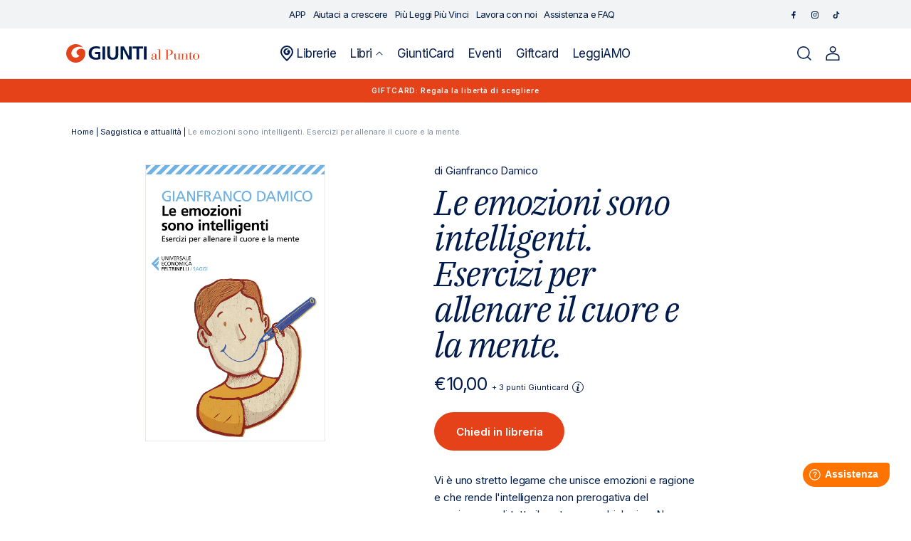

--- FILE ---
content_type: text/html; charset=utf-8
request_url: https://giuntialpunto.it/products/le-emozioni-sono-intelligenti-esercizi-per-allenare-il-cuore-e-la-mente-damico-gianfranco-9788807893902
body_size: 29617
content:
<!doctype html>
<html class="no-js" lang="it">
  <head>
    <meta charset="utf-8">
    <meta http-equiv="X-UA-Compatible" content="IE=edge">
    <meta name="viewport" content="width=device-width" />
    <meta name="viewport" content="width=device-width,initial-scale=1">
    <meta name="theme-color" content="">
    <link rel="canonical" href="https://giuntialpunto.it/products/le-emozioni-sono-intelligenti-esercizi-per-allenare-il-cuore-e-la-mente-damico-gianfranco-9788807893902">
    <link rel="preconnect" href="https://cdn.shopify.com" crossorigin><link rel="icon" type="image/png" href="//giuntialpunto.it/cdn/shop/files/Giunti-favicon_1.png?crop=center&height=32&v=1674485900&width=32"><link rel="preconnect" href="https://fonts.shopifycdn.com" crossorigin><title>
      
        
Le emozioni sono intelligenti. Esercizi per allenare il cuore e la mente.: libro di 

  Gianfranco Damico
 | Giunti al punto
      
    </title>

    
      <meta name="description" content="
Scopri Le emozioni sono intelligenti. Esercizi per allenare il cuore e la mente. di 

  Gianfranco Damico
 pubblicato da Feltrinelli su Giunti al punto e in tutti gli store Giunti. Consulta il catalogo online.">
    

    

<meta property="og:site_name" content="Giunti al punto">
<meta property="og:url" content="https://giuntialpunto.it/products/le-emozioni-sono-intelligenti-esercizi-per-allenare-il-cuore-e-la-mente-damico-gianfranco-9788807893902">
<meta property="og:title" content="Le emozioni sono intelligenti. Esercizi per allenare il cuore e la men">
<meta property="og:type" content="product">
<meta property="og:description" content="Vi è uno stretto legame che unisce emozioni e ragione e che rende l&#39;intelligenza non prerogativa del pensiero, ma di tutto il nostro corpo biologico. Non può esistere intelligenza senza emozioni. E pertanto, così come educhiamo e nutriamo fin da piccoli il pensiero razionale, siamo invitati a occuparci con la stessa de"><meta property="og:image" content="http://giuntialpunto.it/cdn/shop/products/7d67c92b4471b6b6aae44ec4b7463c7f_701db5a0-0360-4eb7-8217-f78a3ac9f540.jpg?v=1675416639">
  <meta property="og:image:secure_url" content="https://giuntialpunto.it/cdn/shop/products/7d67c92b4471b6b6aae44ec4b7463c7f_701db5a0-0360-4eb7-8217-f78a3ac9f540.jpg?v=1675416639">
  <meta property="og:image:width" content="1000">
  <meta property="og:image:height" content="1539"><meta property="og:price:amount" content="10,00">
  <meta property="og:price:currency" content="EUR"><meta name="twitter:card" content="summary_large_image">
<meta name="twitter:title" content="Le emozioni sono intelligenti. Esercizi per allenare il cuore e la men">
<meta name="twitter:description" content="Vi è uno stretto legame che unisce emozioni e ragione e che rende l&#39;intelligenza non prerogativa del pensiero, ma di tutto il nostro corpo biologico. Non può esistere intelligenza senza emozioni. E pertanto, così come educhiamo e nutriamo fin da piccoli il pensiero razionale, siamo invitati a occuparci con la stessa de">


    <script data-cookieconsent="ignore" src="//giuntialpunto.it/cdn/shop/t/2/assets/global.js?v=37733884439238216971677865520" defer="defer"></script>
    
    <script>window.performance && window.performance.mark && window.performance.mark('shopify.content_for_header.start');</script><meta name="facebook-domain-verification" content="p6yxebww5me5yhcd4sukyxnvk3lsou">
<meta name="google-site-verification" content="V1Vy6YH0zj1NMc4uUm61C0WaGM8x07ezGjq4avCTL6o">
<meta id="shopify-digital-wallet" name="shopify-digital-wallet" content="/59645231157/digital_wallets/dialog">
<meta name="shopify-checkout-api-token" content="f309b8c616267b1172748024cae89dc4">
<meta id="in-context-paypal-metadata" data-shop-id="59645231157" data-venmo-supported="false" data-environment="production" data-locale="it_IT" data-paypal-v4="true" data-currency="EUR">
<link rel="alternate" type="application/json+oembed" href="https://giuntialpunto.it/products/le-emozioni-sono-intelligenti-esercizi-per-allenare-il-cuore-e-la-mente-damico-gianfranco-9788807893902.oembed">
<script async="async" src="/checkouts/internal/preloads.js?locale=it-IT"></script>
<link rel="preconnect" href="https://shop.app" crossorigin="anonymous">
<script async="async" src="https://shop.app/checkouts/internal/preloads.js?locale=it-IT&shop_id=59645231157" crossorigin="anonymous"></script>
<script id="apple-pay-shop-capabilities" type="application/json">{"shopId":59645231157,"countryCode":"IT","currencyCode":"EUR","merchantCapabilities":["supports3DS"],"merchantId":"gid:\/\/shopify\/Shop\/59645231157","merchantName":"Giunti al punto","requiredBillingContactFields":["postalAddress","email"],"requiredShippingContactFields":["postalAddress","email"],"shippingType":"shipping","supportedNetworks":["visa","maestro","masterCard","amex"],"total":{"type":"pending","label":"Giunti al punto","amount":"1.00"},"shopifyPaymentsEnabled":true,"supportsSubscriptions":true}</script>
<script id="shopify-features" type="application/json">{"accessToken":"f309b8c616267b1172748024cae89dc4","betas":["rich-media-storefront-analytics"],"domain":"giuntialpunto.it","predictiveSearch":true,"shopId":59645231157,"locale":"it"}</script>
<script>var Shopify = Shopify || {};
Shopify.shop = "giuntialpunto.myshopify.com";
Shopify.locale = "it";
Shopify.currency = {"active":"EUR","rate":"1.0"};
Shopify.country = "IT";
Shopify.theme = {"name":"Giuntialpunto","id":127474270261,"schema_name":"Dawn","schema_version":"6.0.2","theme_store_id":887,"role":"main"};
Shopify.theme.handle = "null";
Shopify.theme.style = {"id":null,"handle":null};
Shopify.cdnHost = "giuntialpunto.it/cdn";
Shopify.routes = Shopify.routes || {};
Shopify.routes.root = "/";</script>
<script type="module">!function(o){(o.Shopify=o.Shopify||{}).modules=!0}(window);</script>
<script>!function(o){function n(){var o=[];function n(){o.push(Array.prototype.slice.apply(arguments))}return n.q=o,n}var t=o.Shopify=o.Shopify||{};t.loadFeatures=n(),t.autoloadFeatures=n()}(window);</script>
<script>
  window.ShopifyPay = window.ShopifyPay || {};
  window.ShopifyPay.apiHost = "shop.app\/pay";
  window.ShopifyPay.redirectState = null;
</script>
<script id="shop-js-analytics" type="application/json">{"pageType":"product"}</script>
<script defer="defer" async type="module" src="//giuntialpunto.it/cdn/shopifycloud/shop-js/modules/v2/client.init-shop-cart-sync_dvfQaB1V.it.esm.js"></script>
<script defer="defer" async type="module" src="//giuntialpunto.it/cdn/shopifycloud/shop-js/modules/v2/chunk.common_BW-OJwDu.esm.js"></script>
<script defer="defer" async type="module" src="//giuntialpunto.it/cdn/shopifycloud/shop-js/modules/v2/chunk.modal_CX4jaIRf.esm.js"></script>
<script type="module">
  await import("//giuntialpunto.it/cdn/shopifycloud/shop-js/modules/v2/client.init-shop-cart-sync_dvfQaB1V.it.esm.js");
await import("//giuntialpunto.it/cdn/shopifycloud/shop-js/modules/v2/chunk.common_BW-OJwDu.esm.js");
await import("//giuntialpunto.it/cdn/shopifycloud/shop-js/modules/v2/chunk.modal_CX4jaIRf.esm.js");

  window.Shopify.SignInWithShop?.initShopCartSync?.({"fedCMEnabled":true,"windoidEnabled":true});

</script>
<script>
  window.Shopify = window.Shopify || {};
  if (!window.Shopify.featureAssets) window.Shopify.featureAssets = {};
  window.Shopify.featureAssets['shop-js'] = {"shop-cart-sync":["modules/v2/client.shop-cart-sync_CGEUFKvL.it.esm.js","modules/v2/chunk.common_BW-OJwDu.esm.js","modules/v2/chunk.modal_CX4jaIRf.esm.js"],"init-fed-cm":["modules/v2/client.init-fed-cm_Q280f13X.it.esm.js","modules/v2/chunk.common_BW-OJwDu.esm.js","modules/v2/chunk.modal_CX4jaIRf.esm.js"],"shop-cash-offers":["modules/v2/client.shop-cash-offers_DoRGZwcj.it.esm.js","modules/v2/chunk.common_BW-OJwDu.esm.js","modules/v2/chunk.modal_CX4jaIRf.esm.js"],"shop-login-button":["modules/v2/client.shop-login-button_DMM6ww0E.it.esm.js","modules/v2/chunk.common_BW-OJwDu.esm.js","modules/v2/chunk.modal_CX4jaIRf.esm.js"],"pay-button":["modules/v2/client.pay-button_B6q2F277.it.esm.js","modules/v2/chunk.common_BW-OJwDu.esm.js","modules/v2/chunk.modal_CX4jaIRf.esm.js"],"shop-button":["modules/v2/client.shop-button_COUnjhWS.it.esm.js","modules/v2/chunk.common_BW-OJwDu.esm.js","modules/v2/chunk.modal_CX4jaIRf.esm.js"],"avatar":["modules/v2/client.avatar_BTnouDA3.it.esm.js"],"init-windoid":["modules/v2/client.init-windoid_CrSLay9H.it.esm.js","modules/v2/chunk.common_BW-OJwDu.esm.js","modules/v2/chunk.modal_CX4jaIRf.esm.js"],"init-shop-for-new-customer-accounts":["modules/v2/client.init-shop-for-new-customer-accounts_BGmSGr-t.it.esm.js","modules/v2/client.shop-login-button_DMM6ww0E.it.esm.js","modules/v2/chunk.common_BW-OJwDu.esm.js","modules/v2/chunk.modal_CX4jaIRf.esm.js"],"init-shop-email-lookup-coordinator":["modules/v2/client.init-shop-email-lookup-coordinator_BMjbsTlQ.it.esm.js","modules/v2/chunk.common_BW-OJwDu.esm.js","modules/v2/chunk.modal_CX4jaIRf.esm.js"],"init-shop-cart-sync":["modules/v2/client.init-shop-cart-sync_dvfQaB1V.it.esm.js","modules/v2/chunk.common_BW-OJwDu.esm.js","modules/v2/chunk.modal_CX4jaIRf.esm.js"],"shop-toast-manager":["modules/v2/client.shop-toast-manager_C1IUOXW7.it.esm.js","modules/v2/chunk.common_BW-OJwDu.esm.js","modules/v2/chunk.modal_CX4jaIRf.esm.js"],"init-customer-accounts":["modules/v2/client.init-customer-accounts_DyWT7tGr.it.esm.js","modules/v2/client.shop-login-button_DMM6ww0E.it.esm.js","modules/v2/chunk.common_BW-OJwDu.esm.js","modules/v2/chunk.modal_CX4jaIRf.esm.js"],"init-customer-accounts-sign-up":["modules/v2/client.init-customer-accounts-sign-up_DR74S9QP.it.esm.js","modules/v2/client.shop-login-button_DMM6ww0E.it.esm.js","modules/v2/chunk.common_BW-OJwDu.esm.js","modules/v2/chunk.modal_CX4jaIRf.esm.js"],"shop-follow-button":["modules/v2/client.shop-follow-button_C7goD_zf.it.esm.js","modules/v2/chunk.common_BW-OJwDu.esm.js","modules/v2/chunk.modal_CX4jaIRf.esm.js"],"checkout-modal":["modules/v2/client.checkout-modal_Cy_s3Hxe.it.esm.js","modules/v2/chunk.common_BW-OJwDu.esm.js","modules/v2/chunk.modal_CX4jaIRf.esm.js"],"shop-login":["modules/v2/client.shop-login_ByWJfYRH.it.esm.js","modules/v2/chunk.common_BW-OJwDu.esm.js","modules/v2/chunk.modal_CX4jaIRf.esm.js"],"lead-capture":["modules/v2/client.lead-capture_B-cWF8Yd.it.esm.js","modules/v2/chunk.common_BW-OJwDu.esm.js","modules/v2/chunk.modal_CX4jaIRf.esm.js"],"payment-terms":["modules/v2/client.payment-terms_B2vYrkY2.it.esm.js","modules/v2/chunk.common_BW-OJwDu.esm.js","modules/v2/chunk.modal_CX4jaIRf.esm.js"]};
</script>
<script>(function() {
  var isLoaded = false;
  function asyncLoad() {
    if (isLoaded) return;
    isLoaded = true;
    var urls = ["https:\/\/platform-api.sharethis.com\/js\/sharethis.js?shop=giuntialpunto.myshopify.com#property=639af2335150cb0013011cfe\u0026product=inline-share-buttons\u0026source=inline-share-buttons-shopify\u0026ver=1671101196"];
    for (var i = 0; i < urls.length; i++) {
      var s = document.createElement('script');
      s.type = 'text/javascript';
      s.async = true;
      s.src = urls[i];
      var x = document.getElementsByTagName('script')[0];
      x.parentNode.insertBefore(s, x);
    }
  };
  if(window.attachEvent) {
    window.attachEvent('onload', asyncLoad);
  } else {
    window.addEventListener('load', asyncLoad, false);
  }
})();</script>
<script id="__st">var __st={"a":59645231157,"offset":3600,"reqid":"a38aac47-05ed-4668-89a3-20315a37e03a-1769054287","pageurl":"giuntialpunto.it\/products\/le-emozioni-sono-intelligenti-esercizi-per-allenare-il-cuore-e-la-mente-damico-gianfranco-9788807893902","u":"be3b87008019","p":"product","rtyp":"product","rid":7134873321525};</script>
<script>window.ShopifyPaypalV4VisibilityTracking = true;</script>
<script id="captcha-bootstrap">!function(){'use strict';const t='contact',e='account',n='new_comment',o=[[t,t],['blogs',n],['comments',n],[t,'customer']],c=[[e,'customer_login'],[e,'guest_login'],[e,'recover_customer_password'],[e,'create_customer']],r=t=>t.map((([t,e])=>`form[action*='/${t}']:not([data-nocaptcha='true']) input[name='form_type'][value='${e}']`)).join(','),a=t=>()=>t?[...document.querySelectorAll(t)].map((t=>t.form)):[];function s(){const t=[...o],e=r(t);return a(e)}const i='password',u='form_key',d=['recaptcha-v3-token','g-recaptcha-response','h-captcha-response',i],f=()=>{try{return window.sessionStorage}catch{return}},m='__shopify_v',_=t=>t.elements[u];function p(t,e,n=!1){try{const o=window.sessionStorage,c=JSON.parse(o.getItem(e)),{data:r}=function(t){const{data:e,action:n}=t;return t[m]||n?{data:e,action:n}:{data:t,action:n}}(c);for(const[e,n]of Object.entries(r))t.elements[e]&&(t.elements[e].value=n);n&&o.removeItem(e)}catch(o){console.error('form repopulation failed',{error:o})}}const l='form_type',E='cptcha';function T(t){t.dataset[E]=!0}const w=window,h=w.document,L='Shopify',v='ce_forms',y='captcha';let A=!1;((t,e)=>{const n=(g='f06e6c50-85a8-45c8-87d0-21a2b65856fe',I='https://cdn.shopify.com/shopifycloud/storefront-forms-hcaptcha/ce_storefront_forms_captcha_hcaptcha.v1.5.2.iife.js',D={infoText:'Protetto da hCaptcha',privacyText:'Privacy',termsText:'Termini'},(t,e,n)=>{const o=w[L][v],c=o.bindForm;if(c)return c(t,g,e,D).then(n);var r;o.q.push([[t,g,e,D],n]),r=I,A||(h.body.append(Object.assign(h.createElement('script'),{id:'captcha-provider',async:!0,src:r})),A=!0)});var g,I,D;w[L]=w[L]||{},w[L][v]=w[L][v]||{},w[L][v].q=[],w[L][y]=w[L][y]||{},w[L][y].protect=function(t,e){n(t,void 0,e),T(t)},Object.freeze(w[L][y]),function(t,e,n,w,h,L){const[v,y,A,g]=function(t,e,n){const i=e?o:[],u=t?c:[],d=[...i,...u],f=r(d),m=r(i),_=r(d.filter((([t,e])=>n.includes(e))));return[a(f),a(m),a(_),s()]}(w,h,L),I=t=>{const e=t.target;return e instanceof HTMLFormElement?e:e&&e.form},D=t=>v().includes(t);t.addEventListener('submit',(t=>{const e=I(t);if(!e)return;const n=D(e)&&!e.dataset.hcaptchaBound&&!e.dataset.recaptchaBound,o=_(e),c=g().includes(e)&&(!o||!o.value);(n||c)&&t.preventDefault(),c&&!n&&(function(t){try{if(!f())return;!function(t){const e=f();if(!e)return;const n=_(t);if(!n)return;const o=n.value;o&&e.removeItem(o)}(t);const e=Array.from(Array(32),(()=>Math.random().toString(36)[2])).join('');!function(t,e){_(t)||t.append(Object.assign(document.createElement('input'),{type:'hidden',name:u})),t.elements[u].value=e}(t,e),function(t,e){const n=f();if(!n)return;const o=[...t.querySelectorAll(`input[type='${i}']`)].map((({name:t})=>t)),c=[...d,...o],r={};for(const[a,s]of new FormData(t).entries())c.includes(a)||(r[a]=s);n.setItem(e,JSON.stringify({[m]:1,action:t.action,data:r}))}(t,e)}catch(e){console.error('failed to persist form',e)}}(e),e.submit())}));const S=(t,e)=>{t&&!t.dataset[E]&&(n(t,e.some((e=>e===t))),T(t))};for(const o of['focusin','change'])t.addEventListener(o,(t=>{const e=I(t);D(e)&&S(e,y())}));const B=e.get('form_key'),M=e.get(l),P=B&&M;t.addEventListener('DOMContentLoaded',(()=>{const t=y();if(P)for(const e of t)e.elements[l].value===M&&p(e,B);[...new Set([...A(),...v().filter((t=>'true'===t.dataset.shopifyCaptcha))])].forEach((e=>S(e,t)))}))}(h,new URLSearchParams(w.location.search),n,t,e,['guest_login'])})(!1,!0)}();</script>
<script integrity="sha256-4kQ18oKyAcykRKYeNunJcIwy7WH5gtpwJnB7kiuLZ1E=" data-source-attribution="shopify.loadfeatures" defer="defer" src="//giuntialpunto.it/cdn/shopifycloud/storefront/assets/storefront/load_feature-a0a9edcb.js" crossorigin="anonymous"></script>
<script crossorigin="anonymous" defer="defer" src="//giuntialpunto.it/cdn/shopifycloud/storefront/assets/shopify_pay/storefront-65b4c6d7.js?v=20250812"></script>
<script data-source-attribution="shopify.dynamic_checkout.dynamic.init">var Shopify=Shopify||{};Shopify.PaymentButton=Shopify.PaymentButton||{isStorefrontPortableWallets:!0,init:function(){window.Shopify.PaymentButton.init=function(){};var t=document.createElement("script");t.src="https://giuntialpunto.it/cdn/shopifycloud/portable-wallets/latest/portable-wallets.it.js",t.type="module",document.head.appendChild(t)}};
</script>
<script data-source-attribution="shopify.dynamic_checkout.buyer_consent">
  function portableWalletsHideBuyerConsent(e){var t=document.getElementById("shopify-buyer-consent"),n=document.getElementById("shopify-subscription-policy-button");t&&n&&(t.classList.add("hidden"),t.setAttribute("aria-hidden","true"),n.removeEventListener("click",e))}function portableWalletsShowBuyerConsent(e){var t=document.getElementById("shopify-buyer-consent"),n=document.getElementById("shopify-subscription-policy-button");t&&n&&(t.classList.remove("hidden"),t.removeAttribute("aria-hidden"),n.addEventListener("click",e))}window.Shopify?.PaymentButton&&(window.Shopify.PaymentButton.hideBuyerConsent=portableWalletsHideBuyerConsent,window.Shopify.PaymentButton.showBuyerConsent=portableWalletsShowBuyerConsent);
</script>
<script data-source-attribution="shopify.dynamic_checkout.cart.bootstrap">document.addEventListener("DOMContentLoaded",(function(){function t(){return document.querySelector("shopify-accelerated-checkout-cart, shopify-accelerated-checkout")}if(t())Shopify.PaymentButton.init();else{new MutationObserver((function(e,n){t()&&(Shopify.PaymentButton.init(),n.disconnect())})).observe(document.body,{childList:!0,subtree:!0})}}));
</script>
<link id="shopify-accelerated-checkout-styles" rel="stylesheet" media="screen" href="https://giuntialpunto.it/cdn/shopifycloud/portable-wallets/latest/accelerated-checkout-backwards-compat.css" crossorigin="anonymous">
<style id="shopify-accelerated-checkout-cart">
        #shopify-buyer-consent {
  margin-top: 1em;
  display: inline-block;
  width: 100%;
}

#shopify-buyer-consent.hidden {
  display: none;
}

#shopify-subscription-policy-button {
  background: none;
  border: none;
  padding: 0;
  text-decoration: underline;
  font-size: inherit;
  cursor: pointer;
}

#shopify-subscription-policy-button::before {
  box-shadow: none;
}

      </style>
<script id="sections-script" data-sections="footer" defer="defer" src="//giuntialpunto.it/cdn/shop/t/2/compiled_assets/scripts.js?v=79456"></script>
<script>window.performance && window.performance.mark && window.performance.mark('shopify.content_for_header.end');</script>

    <link rel="preconnect" href="https://fonts.googleapis.com">
    <link rel="preconnect" href="https://fonts.gstatic.com" crossorigin>
    <link href="https://fonts.googleapis.com/css2?family=IBM+Plex+Serif:ital@1&family=Inter:wght@400;500;600&display=swap" rel="stylesheet">

    <style data-shopify>
      @font-face {
  font-family: Assistant;
  font-weight: 400;
  font-style: normal;
  font-display: swap;
  src: url("//giuntialpunto.it/cdn/fonts/assistant/assistant_n4.9120912a469cad1cc292572851508ca49d12e768.woff2") format("woff2"),
       url("//giuntialpunto.it/cdn/fonts/assistant/assistant_n4.6e9875ce64e0fefcd3f4446b7ec9036b3ddd2985.woff") format("woff");
}

      @font-face {
  font-family: Assistant;
  font-weight: 700;
  font-style: normal;
  font-display: swap;
  src: url("//giuntialpunto.it/cdn/fonts/assistant/assistant_n7.bf44452348ec8b8efa3aa3068825305886b1c83c.woff2") format("woff2"),
       url("//giuntialpunto.it/cdn/fonts/assistant/assistant_n7.0c887fee83f6b3bda822f1150b912c72da0f7b64.woff") format("woff");
}

      
      
      @font-face {
  font-family: Assistant;
  font-weight: 400;
  font-style: normal;
  font-display: swap;
  src: url("//giuntialpunto.it/cdn/fonts/assistant/assistant_n4.9120912a469cad1cc292572851508ca49d12e768.woff2") format("woff2"),
       url("//giuntialpunto.it/cdn/fonts/assistant/assistant_n4.6e9875ce64e0fefcd3f4446b7ec9036b3ddd2985.woff") format("woff");
}


      :root {
        --font-body-family: Assistant, sans-serif;
        --font-body-style: normal;
        --font-body-weight: 400;
        --font-body-weight-bold: 700;

        --font-heading-family: Assistant, sans-serif;
        --font-heading-style: normal;
        --font-heading-weight: 400;

        --font-body-scale: 1.0;
        --font-heading-scale: 1.0;

        --color-base-text: 18, 18, 18;
        --color-shadow: 18, 18, 18;
        --color-base-background-1: 255, 255, 255;
        --color-base-background-2: 243, 243, 243;
        --color-base-solid-button-labels: 255, 255, 255;
        --color-base-outline-button-labels: 18, 18, 18;
        --color-base-accent-1: 18, 18, 18;
        --color-base-accent-2: 51, 79, 180;
        --payment-terms-background-color: #ffffff;

        --gradient-base-background-1: #ffffff;
        --gradient-base-background-2: #f3f3f3;
        --gradient-base-accent-1: #121212;
        --gradient-base-accent-2: #334fb4;

        --media-padding: px;
        --media-border-opacity: 0.05;
        --media-border-width: 1px;
        --media-radius: 0px;
        --media-shadow-opacity: 0.0;
        --media-shadow-horizontal-offset: 0px;
        --media-shadow-vertical-offset: 4px;
        --media-shadow-blur-radius: 5px;
        --media-shadow-visible: 0;

        --page-width: 120rem;
        --page-width-margin: 0rem;

        --card-image-padding: 0.0rem;
        --card-corner-radius: 0.0rem;
        --card-text-alignment: left;
        --card-border-width: 0.0rem;
        --card-border-opacity: 0.1;
        --card-shadow-opacity: 0.0;
        --card-shadow-visible: 0;
        --card-shadow-horizontal-offset: 0.0rem;
        --card-shadow-vertical-offset: 0.4rem;
        --card-shadow-blur-radius: 0.5rem;

        --badge-corner-radius: 4.0rem;

        --popup-border-width: 1px;
        --popup-border-opacity: 0.1;
        --popup-corner-radius: 0px;
        --popup-shadow-opacity: 0.0;
        --popup-shadow-horizontal-offset: 0px;
        --popup-shadow-vertical-offset: 4px;
        --popup-shadow-blur-radius: 5px;

        --drawer-border-width: 1px;
        --drawer-border-opacity: 0.1;
        --drawer-shadow-opacity: 0.0;
        --drawer-shadow-horizontal-offset: 0px;
        --drawer-shadow-vertical-offset: 4px;
        --drawer-shadow-blur-radius: 5px;

        --spacing-sections-desktop: 0px;
        --spacing-sections-mobile: 0px;

        --grid-desktop-vertical-spacing: 8px;
        --grid-desktop-horizontal-spacing: 8px;
        --grid-mobile-vertical-spacing: 4px;
        --grid-mobile-horizontal-spacing: 4px;

        --text-boxes-border-opacity: 0.1;
        --text-boxes-border-width: 0px;
        --text-boxes-radius: 0px;
        --text-boxes-shadow-opacity: 0.0;
        --text-boxes-shadow-visible: 0;
        --text-boxes-shadow-horizontal-offset: 0px;
        --text-boxes-shadow-vertical-offset: 4px;
        --text-boxes-shadow-blur-radius: 5px;

        --buttons-radius: 0px;
        --buttons-radius-outset: 0px;
        --buttons-border-width: 1px;
        --buttons-border-opacity: 1.0;
        --buttons-shadow-opacity: 0.0;
        --buttons-shadow-visible: 0;
        --buttons-shadow-horizontal-offset: 0px;
        --buttons-shadow-vertical-offset: 4px;
        --buttons-shadow-blur-radius: 5px;
        --buttons-border-offset: 0px;

        --inputs-radius: 0px;
        --inputs-border-width: 1px;
        --inputs-border-opacity: 0.55;
        --inputs-shadow-opacity: 0.0;
        --inputs-shadow-horizontal-offset: 0px;
        --inputs-margin-offset: 0px;
        --inputs-shadow-vertical-offset: 4px;
        --inputs-shadow-blur-radius: 5px;
        --inputs-radius-outset: 0px;

        --variant-pills-radius: 40px;
        --variant-pills-border-width: 1px;
        --variant-pills-border-opacity: 0.55;
        --variant-pills-shadow-opacity: 0.0;
        --variant-pills-shadow-horizontal-offset: 0px;
        --variant-pills-shadow-vertical-offset: 4px;
        --variant-pills-shadow-blur-radius: 5px;
      }

      *,
      *::before,
      *::after {
        box-sizing: inherit;
      }

      html {
        box-sizing: border-box;
        font-size: calc(var(--font-body-scale) * 62.5%);
        height: 100%;
      }

      body {
        display: grid;
        grid-template-rows: auto auto 1fr auto;
        grid-template-columns: 100%;
        min-height: 100%;
        margin: 0;
        font-size: 1.5rem;
        letter-spacing: 0.06rem;
        line-height: calc(1 + 0.8 / var(--font-body-scale));
        font-family: var(--font-body-family);
        font-style: var(--font-body-style);
        font-weight: var(--font-body-weight);
      }

      @media screen and (min-width: 750px) {
        body {
          font-size: 1.6rem;
        }
      }
    </style>

    <link href="//giuntialpunto.it/cdn/shop/t/2/assets/base.css?v=160970808564307144631687768842" rel="stylesheet" type="text/css" media="all" />
<link rel="preload" as="font" href="//giuntialpunto.it/cdn/fonts/assistant/assistant_n4.9120912a469cad1cc292572851508ca49d12e768.woff2" type="font/woff2" crossorigin><link rel="preload" as="font" href="//giuntialpunto.it/cdn/fonts/assistant/assistant_n4.9120912a469cad1cc292572851508ca49d12e768.woff2" type="font/woff2" crossorigin><link rel="stylesheet" href="//giuntialpunto.it/cdn/shop/t/2/assets/component-predictive-search.css?v=75325732256589523541674830983" media="print" onload="this.media='all'"><link rel="stylesheet" href="https://cdnjs.cloudflare.com/ajax/libs/font-awesome/6.2.1/css/all.min.css"
      integrity="sha512-MV7K8+y+gLIBoVD59lQIYicR65iaqukzvf/nwasF0nqhPay5w/9lJmVM2hMDcnK1OnMGCdVK+iQrJ7lzPJQd1w=="
      crossorigin="anonymous" referrerpolicy="no-referrer" />

    <link rel="stylesheet" href="https://cdn.jsdelivr.net/npm/flatpickr/dist/flatpickr.min.css">

    <script>document.documentElement.className = document.documentElement.className.replace('no-js', 'js');
    if (Shopify.designMode) {
      document.documentElement.classList.add('shopify-design-mode');
    }
    </script>

    <script type="text/javascript">
      /* Init Adiacent settings */
      window.Adiacent = {};

      
        window.Adiacent.consentBanner = 'cookiebot';
      
    </script>

    <link rel="stylesheet" href="//giuntialpunto.it/cdn/shop/t/2/assets/app.min.css?v=40881180635950420671748364019" media="all" type="text/css" />
    <script defer="defer" src="//giuntialpunto.it/cdn/shop/t/2/assets/app.min.js?v=19420894094175011991748364020"></script>

    
    
      <script type="text/javascript" defer="defer" src="//giuntialpunto.it/cdn/shop/t/2/assets/main.apps.products_with_same_authors.js?v=161936122748367736701766064485"></script>
      <script type="text/javascript" defer="defer" src="//giuntialpunto.it/cdn/shop/t/2/assets/main.apps.storelocator.js?v=59875298537450963251730294204"></script>
    

    

    

    

    

    
    

    <script type="text/javascript" src="https://platform-api.sharethis.com/js/sharethis.js#property=63a020d94c319700156562f5&product=inline-share-buttons&source=platform" async="async"></script>
  <link href="https://monorail-edge.shopifysvc.com" rel="dns-prefetch">
<script>(function(){if ("sendBeacon" in navigator && "performance" in window) {try {var session_token_from_headers = performance.getEntriesByType('navigation')[0].serverTiming.find(x => x.name == '_s').description;} catch {var session_token_from_headers = undefined;}var session_cookie_matches = document.cookie.match(/_shopify_s=([^;]*)/);var session_token_from_cookie = session_cookie_matches && session_cookie_matches.length === 2 ? session_cookie_matches[1] : "";var session_token = session_token_from_headers || session_token_from_cookie || "";function handle_abandonment_event(e) {var entries = performance.getEntries().filter(function(entry) {return /monorail-edge.shopifysvc.com/.test(entry.name);});if (!window.abandonment_tracked && entries.length === 0) {window.abandonment_tracked = true;var currentMs = Date.now();var navigation_start = performance.timing.navigationStart;var payload = {shop_id: 59645231157,url: window.location.href,navigation_start,duration: currentMs - navigation_start,session_token,page_type: "product"};window.navigator.sendBeacon("https://monorail-edge.shopifysvc.com/v1/produce", JSON.stringify({schema_id: "online_store_buyer_site_abandonment/1.1",payload: payload,metadata: {event_created_at_ms: currentMs,event_sent_at_ms: currentMs}}));}}window.addEventListener('pagehide', handle_abandonment_event);}}());</script>
<script id="web-pixels-manager-setup">(function e(e,d,r,n,o){if(void 0===o&&(o={}),!Boolean(null===(a=null===(i=window.Shopify)||void 0===i?void 0:i.analytics)||void 0===a?void 0:a.replayQueue)){var i,a;window.Shopify=window.Shopify||{};var t=window.Shopify;t.analytics=t.analytics||{};var s=t.analytics;s.replayQueue=[],s.publish=function(e,d,r){return s.replayQueue.push([e,d,r]),!0};try{self.performance.mark("wpm:start")}catch(e){}var l=function(){var e={modern:/Edge?\/(1{2}[4-9]|1[2-9]\d|[2-9]\d{2}|\d{4,})\.\d+(\.\d+|)|Firefox\/(1{2}[4-9]|1[2-9]\d|[2-9]\d{2}|\d{4,})\.\d+(\.\d+|)|Chrom(ium|e)\/(9{2}|\d{3,})\.\d+(\.\d+|)|(Maci|X1{2}).+ Version\/(15\.\d+|(1[6-9]|[2-9]\d|\d{3,})\.\d+)([,.]\d+|)( \(\w+\)|)( Mobile\/\w+|) Safari\/|Chrome.+OPR\/(9{2}|\d{3,})\.\d+\.\d+|(CPU[ +]OS|iPhone[ +]OS|CPU[ +]iPhone|CPU IPhone OS|CPU iPad OS)[ +]+(15[._]\d+|(1[6-9]|[2-9]\d|\d{3,})[._]\d+)([._]\d+|)|Android:?[ /-](13[3-9]|1[4-9]\d|[2-9]\d{2}|\d{4,})(\.\d+|)(\.\d+|)|Android.+Firefox\/(13[5-9]|1[4-9]\d|[2-9]\d{2}|\d{4,})\.\d+(\.\d+|)|Android.+Chrom(ium|e)\/(13[3-9]|1[4-9]\d|[2-9]\d{2}|\d{4,})\.\d+(\.\d+|)|SamsungBrowser\/([2-9]\d|\d{3,})\.\d+/,legacy:/Edge?\/(1[6-9]|[2-9]\d|\d{3,})\.\d+(\.\d+|)|Firefox\/(5[4-9]|[6-9]\d|\d{3,})\.\d+(\.\d+|)|Chrom(ium|e)\/(5[1-9]|[6-9]\d|\d{3,})\.\d+(\.\d+|)([\d.]+$|.*Safari\/(?![\d.]+ Edge\/[\d.]+$))|(Maci|X1{2}).+ Version\/(10\.\d+|(1[1-9]|[2-9]\d|\d{3,})\.\d+)([,.]\d+|)( \(\w+\)|)( Mobile\/\w+|) Safari\/|Chrome.+OPR\/(3[89]|[4-9]\d|\d{3,})\.\d+\.\d+|(CPU[ +]OS|iPhone[ +]OS|CPU[ +]iPhone|CPU IPhone OS|CPU iPad OS)[ +]+(10[._]\d+|(1[1-9]|[2-9]\d|\d{3,})[._]\d+)([._]\d+|)|Android:?[ /-](13[3-9]|1[4-9]\d|[2-9]\d{2}|\d{4,})(\.\d+|)(\.\d+|)|Mobile Safari.+OPR\/([89]\d|\d{3,})\.\d+\.\d+|Android.+Firefox\/(13[5-9]|1[4-9]\d|[2-9]\d{2}|\d{4,})\.\d+(\.\d+|)|Android.+Chrom(ium|e)\/(13[3-9]|1[4-9]\d|[2-9]\d{2}|\d{4,})\.\d+(\.\d+|)|Android.+(UC? ?Browser|UCWEB|U3)[ /]?(15\.([5-9]|\d{2,})|(1[6-9]|[2-9]\d|\d{3,})\.\d+)\.\d+|SamsungBrowser\/(5\.\d+|([6-9]|\d{2,})\.\d+)|Android.+MQ{2}Browser\/(14(\.(9|\d{2,})|)|(1[5-9]|[2-9]\d|\d{3,})(\.\d+|))(\.\d+|)|K[Aa][Ii]OS\/(3\.\d+|([4-9]|\d{2,})\.\d+)(\.\d+|)/},d=e.modern,r=e.legacy,n=navigator.userAgent;return n.match(d)?"modern":n.match(r)?"legacy":"unknown"}(),u="modern"===l?"modern":"legacy",c=(null!=n?n:{modern:"",legacy:""})[u],f=function(e){return[e.baseUrl,"/wpm","/b",e.hashVersion,"modern"===e.buildTarget?"m":"l",".js"].join("")}({baseUrl:d,hashVersion:r,buildTarget:u}),m=function(e){var d=e.version,r=e.bundleTarget,n=e.surface,o=e.pageUrl,i=e.monorailEndpoint;return{emit:function(e){var a=e.status,t=e.errorMsg,s=(new Date).getTime(),l=JSON.stringify({metadata:{event_sent_at_ms:s},events:[{schema_id:"web_pixels_manager_load/3.1",payload:{version:d,bundle_target:r,page_url:o,status:a,surface:n,error_msg:t},metadata:{event_created_at_ms:s}}]});if(!i)return console&&console.warn&&console.warn("[Web Pixels Manager] No Monorail endpoint provided, skipping logging."),!1;try{return self.navigator.sendBeacon.bind(self.navigator)(i,l)}catch(e){}var u=new XMLHttpRequest;try{return u.open("POST",i,!0),u.setRequestHeader("Content-Type","text/plain"),u.send(l),!0}catch(e){return console&&console.warn&&console.warn("[Web Pixels Manager] Got an unhandled error while logging to Monorail."),!1}}}}({version:r,bundleTarget:l,surface:e.surface,pageUrl:self.location.href,monorailEndpoint:e.monorailEndpoint});try{o.browserTarget=l,function(e){var d=e.src,r=e.async,n=void 0===r||r,o=e.onload,i=e.onerror,a=e.sri,t=e.scriptDataAttributes,s=void 0===t?{}:t,l=document.createElement("script"),u=document.querySelector("head"),c=document.querySelector("body");if(l.async=n,l.src=d,a&&(l.integrity=a,l.crossOrigin="anonymous"),s)for(var f in s)if(Object.prototype.hasOwnProperty.call(s,f))try{l.dataset[f]=s[f]}catch(e){}if(o&&l.addEventListener("load",o),i&&l.addEventListener("error",i),u)u.appendChild(l);else{if(!c)throw new Error("Did not find a head or body element to append the script");c.appendChild(l)}}({src:f,async:!0,onload:function(){if(!function(){var e,d;return Boolean(null===(d=null===(e=window.Shopify)||void 0===e?void 0:e.analytics)||void 0===d?void 0:d.initialized)}()){var d=window.webPixelsManager.init(e)||void 0;if(d){var r=window.Shopify.analytics;r.replayQueue.forEach((function(e){var r=e[0],n=e[1],o=e[2];d.publishCustomEvent(r,n,o)})),r.replayQueue=[],r.publish=d.publishCustomEvent,r.visitor=d.visitor,r.initialized=!0}}},onerror:function(){return m.emit({status:"failed",errorMsg:"".concat(f," has failed to load")})},sri:function(e){var d=/^sha384-[A-Za-z0-9+/=]+$/;return"string"==typeof e&&d.test(e)}(c)?c:"",scriptDataAttributes:o}),m.emit({status:"loading"})}catch(e){m.emit({status:"failed",errorMsg:(null==e?void 0:e.message)||"Unknown error"})}}})({shopId: 59645231157,storefrontBaseUrl: "https://giuntialpunto.it",extensionsBaseUrl: "https://extensions.shopifycdn.com/cdn/shopifycloud/web-pixels-manager",monorailEndpoint: "https://monorail-edge.shopifysvc.com/unstable/produce_batch",surface: "storefront-renderer",enabledBetaFlags: ["2dca8a86"],webPixelsConfigList: [{"id":"1088487772","configuration":"{\"config\":\"{\\\"pixel_id\\\":\\\"AW-961996892\\\",\\\"target_country\\\":\\\"IT\\\",\\\"gtag_events\\\":[{\\\"type\\\":\\\"begin_checkout\\\",\\\"action_label\\\":\\\"AW-961996892\\\/PXPFCJyCl6QYENzQ28oD\\\"},{\\\"type\\\":\\\"search\\\",\\\"action_label\\\":\\\"AW-961996892\\\/95QkCJaCl6QYENzQ28oD\\\"},{\\\"type\\\":\\\"view_item\\\",\\\"action_label\\\":[\\\"AW-961996892\\\/jYtKCJOCl6QYENzQ28oD\\\",\\\"MC-LJ1JPSVEJT\\\"]},{\\\"type\\\":\\\"purchase\\\",\\\"action_label\\\":[\\\"AW-961996892\\\/kwc8CKX8lqQYENzQ28oD\\\",\\\"MC-LJ1JPSVEJT\\\"]},{\\\"type\\\":\\\"page_view\\\",\\\"action_label\\\":[\\\"AW-961996892\\\/cZlaCJCCl6QYENzQ28oD\\\",\\\"MC-LJ1JPSVEJT\\\"]},{\\\"type\\\":\\\"add_payment_info\\\",\\\"action_label\\\":\\\"AW-961996892\\\/i3YzCMmFl6QYENzQ28oD\\\"},{\\\"type\\\":\\\"add_to_cart\\\",\\\"action_label\\\":\\\"AW-961996892\\\/0YX7CJmCl6QYENzQ28oD\\\"}],\\\"enable_monitoring_mode\\\":false}\"}","eventPayloadVersion":"v1","runtimeContext":"OPEN","scriptVersion":"b2a88bafab3e21179ed38636efcd8a93","type":"APP","apiClientId":1780363,"privacyPurposes":[],"dataSharingAdjustments":{"protectedCustomerApprovalScopes":["read_customer_address","read_customer_email","read_customer_name","read_customer_personal_data","read_customer_phone"]}},{"id":"830570844","configuration":"{\"pixelCode\":\"CHO8SO3C77U294TVK3KG\"}","eventPayloadVersion":"v1","runtimeContext":"STRICT","scriptVersion":"22e92c2ad45662f435e4801458fb78cc","type":"APP","apiClientId":4383523,"privacyPurposes":["ANALYTICS","MARKETING","SALE_OF_DATA"],"dataSharingAdjustments":{"protectedCustomerApprovalScopes":["read_customer_address","read_customer_email","read_customer_name","read_customer_personal_data","read_customer_phone"]}},{"id":"390725980","configuration":"{\"pixel_id\":\"559268121165719\",\"pixel_type\":\"facebook_pixel\",\"metaapp_system_user_token\":\"-\"}","eventPayloadVersion":"v1","runtimeContext":"OPEN","scriptVersion":"ca16bc87fe92b6042fbaa3acc2fbdaa6","type":"APP","apiClientId":2329312,"privacyPurposes":["ANALYTICS","MARKETING","SALE_OF_DATA"],"dataSharingAdjustments":{"protectedCustomerApprovalScopes":["read_customer_address","read_customer_email","read_customer_name","read_customer_personal_data","read_customer_phone"]}},{"id":"138838364","eventPayloadVersion":"1","runtimeContext":"LAX","scriptVersion":"4","type":"CUSTOM","privacyPurposes":[],"name":"Adiacent GTM"},{"id":"shopify-app-pixel","configuration":"{}","eventPayloadVersion":"v1","runtimeContext":"STRICT","scriptVersion":"0450","apiClientId":"shopify-pixel","type":"APP","privacyPurposes":["ANALYTICS","MARKETING"]},{"id":"shopify-custom-pixel","eventPayloadVersion":"v1","runtimeContext":"LAX","scriptVersion":"0450","apiClientId":"shopify-pixel","type":"CUSTOM","privacyPurposes":["ANALYTICS","MARKETING"]}],isMerchantRequest: false,initData: {"shop":{"name":"Giunti al punto","paymentSettings":{"currencyCode":"EUR"},"myshopifyDomain":"giuntialpunto.myshopify.com","countryCode":"IT","storefrontUrl":"https:\/\/giuntialpunto.it"},"customer":null,"cart":null,"checkout":null,"productVariants":[{"price":{"amount":10.0,"currencyCode":"EUR"},"product":{"title":"Le emozioni sono intelligenti. Esercizi per allenare il cuore e la mente.","vendor":"giuntialpunto","id":"7134873321525","untranslatedTitle":"Le emozioni sono intelligenti. Esercizi per allenare il cuore e la mente.","url":"\/products\/le-emozioni-sono-intelligenti-esercizi-per-allenare-il-cuore-e-la-mente-damico-gianfranco-9788807893902","type":"papery"},"id":"42084291346485","image":{"src":"\/\/giuntialpunto.it\/cdn\/shop\/products\/7d67c92b4471b6b6aae44ec4b7463c7f_701db5a0-0360-4eb7-8217-f78a3ac9f540.jpg?v=1675416639"},"sku":"ZP93JN","title":"Default Title","untranslatedTitle":"Default Title"}],"purchasingCompany":null},},"https://giuntialpunto.it/cdn","fcfee988w5aeb613cpc8e4bc33m6693e112",{"modern":"","legacy":""},{"shopId":"59645231157","storefrontBaseUrl":"https:\/\/giuntialpunto.it","extensionBaseUrl":"https:\/\/extensions.shopifycdn.com\/cdn\/shopifycloud\/web-pixels-manager","surface":"storefront-renderer","enabledBetaFlags":"[\"2dca8a86\"]","isMerchantRequest":"false","hashVersion":"fcfee988w5aeb613cpc8e4bc33m6693e112","publish":"custom","events":"[[\"page_viewed\",{}],[\"product_viewed\",{\"productVariant\":{\"price\":{\"amount\":10.0,\"currencyCode\":\"EUR\"},\"product\":{\"title\":\"Le emozioni sono intelligenti. Esercizi per allenare il cuore e la mente.\",\"vendor\":\"giuntialpunto\",\"id\":\"7134873321525\",\"untranslatedTitle\":\"Le emozioni sono intelligenti. Esercizi per allenare il cuore e la mente.\",\"url\":\"\/products\/le-emozioni-sono-intelligenti-esercizi-per-allenare-il-cuore-e-la-mente-damico-gianfranco-9788807893902\",\"type\":\"papery\"},\"id\":\"42084291346485\",\"image\":{\"src\":\"\/\/giuntialpunto.it\/cdn\/shop\/products\/7d67c92b4471b6b6aae44ec4b7463c7f_701db5a0-0360-4eb7-8217-f78a3ac9f540.jpg?v=1675416639\"},\"sku\":\"ZP93JN\",\"title\":\"Default Title\",\"untranslatedTitle\":\"Default Title\"}}]]"});</script><script>
  window.ShopifyAnalytics = window.ShopifyAnalytics || {};
  window.ShopifyAnalytics.meta = window.ShopifyAnalytics.meta || {};
  window.ShopifyAnalytics.meta.currency = 'EUR';
  var meta = {"product":{"id":7134873321525,"gid":"gid:\/\/shopify\/Product\/7134873321525","vendor":"giuntialpunto","type":"papery","handle":"le-emozioni-sono-intelligenti-esercizi-per-allenare-il-cuore-e-la-mente-damico-gianfranco-9788807893902","variants":[{"id":42084291346485,"price":1000,"name":"Le emozioni sono intelligenti. Esercizi per allenare il cuore e la mente.","public_title":null,"sku":"ZP93JN"}],"remote":false},"page":{"pageType":"product","resourceType":"product","resourceId":7134873321525,"requestId":"a38aac47-05ed-4668-89a3-20315a37e03a-1769054287"}};
  for (var attr in meta) {
    window.ShopifyAnalytics.meta[attr] = meta[attr];
  }
</script>
<script class="analytics">
  (function () {
    var customDocumentWrite = function(content) {
      var jquery = null;

      if (window.jQuery) {
        jquery = window.jQuery;
      } else if (window.Checkout && window.Checkout.$) {
        jquery = window.Checkout.$;
      }

      if (jquery) {
        jquery('body').append(content);
      }
    };

    var hasLoggedConversion = function(token) {
      if (token) {
        return document.cookie.indexOf('loggedConversion=' + token) !== -1;
      }
      return false;
    }

    var setCookieIfConversion = function(token) {
      if (token) {
        var twoMonthsFromNow = new Date(Date.now());
        twoMonthsFromNow.setMonth(twoMonthsFromNow.getMonth() + 2);

        document.cookie = 'loggedConversion=' + token + '; expires=' + twoMonthsFromNow;
      }
    }

    var trekkie = window.ShopifyAnalytics.lib = window.trekkie = window.trekkie || [];
    if (trekkie.integrations) {
      return;
    }
    trekkie.methods = [
      'identify',
      'page',
      'ready',
      'track',
      'trackForm',
      'trackLink'
    ];
    trekkie.factory = function(method) {
      return function() {
        var args = Array.prototype.slice.call(arguments);
        args.unshift(method);
        trekkie.push(args);
        return trekkie;
      };
    };
    for (var i = 0; i < trekkie.methods.length; i++) {
      var key = trekkie.methods[i];
      trekkie[key] = trekkie.factory(key);
    }
    trekkie.load = function(config) {
      trekkie.config = config || {};
      trekkie.config.initialDocumentCookie = document.cookie;
      var first = document.getElementsByTagName('script')[0];
      var script = document.createElement('script');
      script.type = 'text/javascript';
      script.onerror = function(e) {
        var scriptFallback = document.createElement('script');
        scriptFallback.type = 'text/javascript';
        scriptFallback.onerror = function(error) {
                var Monorail = {
      produce: function produce(monorailDomain, schemaId, payload) {
        var currentMs = new Date().getTime();
        var event = {
          schema_id: schemaId,
          payload: payload,
          metadata: {
            event_created_at_ms: currentMs,
            event_sent_at_ms: currentMs
          }
        };
        return Monorail.sendRequest("https://" + monorailDomain + "/v1/produce", JSON.stringify(event));
      },
      sendRequest: function sendRequest(endpointUrl, payload) {
        // Try the sendBeacon API
        if (window && window.navigator && typeof window.navigator.sendBeacon === 'function' && typeof window.Blob === 'function' && !Monorail.isIos12()) {
          var blobData = new window.Blob([payload], {
            type: 'text/plain'
          });

          if (window.navigator.sendBeacon(endpointUrl, blobData)) {
            return true;
          } // sendBeacon was not successful

        } // XHR beacon

        var xhr = new XMLHttpRequest();

        try {
          xhr.open('POST', endpointUrl);
          xhr.setRequestHeader('Content-Type', 'text/plain');
          xhr.send(payload);
        } catch (e) {
          console.log(e);
        }

        return false;
      },
      isIos12: function isIos12() {
        return window.navigator.userAgent.lastIndexOf('iPhone; CPU iPhone OS 12_') !== -1 || window.navigator.userAgent.lastIndexOf('iPad; CPU OS 12_') !== -1;
      }
    };
    Monorail.produce('monorail-edge.shopifysvc.com',
      'trekkie_storefront_load_errors/1.1',
      {shop_id: 59645231157,
      theme_id: 127474270261,
      app_name: "storefront",
      context_url: window.location.href,
      source_url: "//giuntialpunto.it/cdn/s/trekkie.storefront.1bbfab421998800ff09850b62e84b8915387986d.min.js"});

        };
        scriptFallback.async = true;
        scriptFallback.src = '//giuntialpunto.it/cdn/s/trekkie.storefront.1bbfab421998800ff09850b62e84b8915387986d.min.js';
        first.parentNode.insertBefore(scriptFallback, first);
      };
      script.async = true;
      script.src = '//giuntialpunto.it/cdn/s/trekkie.storefront.1bbfab421998800ff09850b62e84b8915387986d.min.js';
      first.parentNode.insertBefore(script, first);
    };
    trekkie.load(
      {"Trekkie":{"appName":"storefront","development":false,"defaultAttributes":{"shopId":59645231157,"isMerchantRequest":null,"themeId":127474270261,"themeCityHash":"12431729224351326651","contentLanguage":"it","currency":"EUR"},"isServerSideCookieWritingEnabled":true,"monorailRegion":"shop_domain","enabledBetaFlags":["65f19447"]},"Session Attribution":{},"S2S":{"facebookCapiEnabled":true,"source":"trekkie-storefront-renderer","apiClientId":580111}}
    );

    var loaded = false;
    trekkie.ready(function() {
      if (loaded) return;
      loaded = true;

      window.ShopifyAnalytics.lib = window.trekkie;

      var originalDocumentWrite = document.write;
      document.write = customDocumentWrite;
      try { window.ShopifyAnalytics.merchantGoogleAnalytics.call(this); } catch(error) {};
      document.write = originalDocumentWrite;

      window.ShopifyAnalytics.lib.page(null,{"pageType":"product","resourceType":"product","resourceId":7134873321525,"requestId":"a38aac47-05ed-4668-89a3-20315a37e03a-1769054287","shopifyEmitted":true});

      var match = window.location.pathname.match(/checkouts\/(.+)\/(thank_you|post_purchase)/)
      var token = match? match[1]: undefined;
      if (!hasLoggedConversion(token)) {
        setCookieIfConversion(token);
        window.ShopifyAnalytics.lib.track("Viewed Product",{"currency":"EUR","variantId":42084291346485,"productId":7134873321525,"productGid":"gid:\/\/shopify\/Product\/7134873321525","name":"Le emozioni sono intelligenti. Esercizi per allenare il cuore e la mente.","price":"10.00","sku":"ZP93JN","brand":"giuntialpunto","variant":null,"category":"papery","nonInteraction":true,"remote":false},undefined,undefined,{"shopifyEmitted":true});
      window.ShopifyAnalytics.lib.track("monorail:\/\/trekkie_storefront_viewed_product\/1.1",{"currency":"EUR","variantId":42084291346485,"productId":7134873321525,"productGid":"gid:\/\/shopify\/Product\/7134873321525","name":"Le emozioni sono intelligenti. Esercizi per allenare il cuore e la mente.","price":"10.00","sku":"ZP93JN","brand":"giuntialpunto","variant":null,"category":"papery","nonInteraction":true,"remote":false,"referer":"https:\/\/giuntialpunto.it\/products\/le-emozioni-sono-intelligenti-esercizi-per-allenare-il-cuore-e-la-mente-damico-gianfranco-9788807893902"});
      }
    });


        var eventsListenerScript = document.createElement('script');
        eventsListenerScript.async = true;
        eventsListenerScript.src = "//giuntialpunto.it/cdn/shopifycloud/storefront/assets/shop_events_listener-3da45d37.js";
        document.getElementsByTagName('head')[0].appendChild(eventsListenerScript);

})();</script>
<script
  defer
  src="https://giuntialpunto.it/cdn/shopifycloud/perf-kit/shopify-perf-kit-3.0.4.min.js"
  data-application="storefront-renderer"
  data-shop-id="59645231157"
  data-render-region="gcp-us-east1"
  data-page-type="product"
  data-theme-instance-id="127474270261"
  data-theme-name="Dawn"
  data-theme-version="6.0.2"
  data-monorail-region="shop_domain"
  data-resource-timing-sampling-rate="10"
  data-shs="true"
  data-shs-beacon="true"
  data-shs-export-with-fetch="true"
  data-shs-logs-sample-rate="1"
  data-shs-beacon-endpoint="https://giuntialpunto.it/api/collect"
></script>
</head>

  <body
    id="le-emozioni-sono-intelligenti-esercizi-per-allenare-il-cuore-e-la-men"
    class="gradient product products-le-emozioni-sono-intelligenti-esercizi-per-allenare-il-cuore-e-la-mente-damico-gianfranco-9788807893902 product-le-emozioni-sono-intelligenti-esercizi-per-allenare-il-cuore-e-la-mente-damico-gianfranco-9788807893902"
    x-data="{'isStorelocatorModalOpen': false}" x-on:keydown.escape="isStorelocatorModalOpen=false"
  >
    <a class="skip-to-content-link button visually-hidden" href="#MainContent">
      Vai direttamente ai contenuti
    </a><div id="shopify-section-header" class="shopify-section section-header"><link rel="stylesheet" href="//giuntialpunto.it/cdn/shop/t/2/assets/component-list-menu.css?v=151968516119678728991668586160" media="print" onload="this.media='all'">
<link rel="stylesheet" href="//giuntialpunto.it/cdn/shop/t/2/assets/component-search.css?v=96455689198851321781668586160" media="print" onload="this.media='all'">
<link rel="stylesheet" href="//giuntialpunto.it/cdn/shop/t/2/assets/component-menu-drawer.css?v=156755422923076491751674830983" media="print" onload="this.media='all'">
<link rel="stylesheet" href="//giuntialpunto.it/cdn/shop/t/2/assets/component-cart-notification.css?v=119852831333870967341668586160" media="print"
  onload="this.media='all'">
<link rel="stylesheet" href="//giuntialpunto.it/cdn/shop/t/2/assets/component-cart-items.css?v=72929330175714844951672420797" media="print" onload="this.media='all'"><link rel="stylesheet" href="//giuntialpunto.it/cdn/shop/t/2/assets/component-price.css?v=112673864592427438181668586160" media="print" onload="this.media='all'">
<link rel="stylesheet" href="//giuntialpunto.it/cdn/shop/t/2/assets/component-loading-overlay.css?v=167310470843593579841668586160" media="print" onload="this.media='all'"><link rel="stylesheet" href="//giuntialpunto.it/cdn/shop/t/2/assets/component-mega-menu.css?v=67182491566153481831675171191" media="print" onload="this.media='all'">
<noscript><link href="//giuntialpunto.it/cdn/shop/t/2/assets/component-mega-menu.css?v=67182491566153481831675171191" rel="stylesheet" type="text/css" media="all" /></noscript><noscript><link href="//giuntialpunto.it/cdn/shop/t/2/assets/component-list-menu.css?v=151968516119678728991668586160" rel="stylesheet" type="text/css" media="all" /></noscript>
<noscript><link href="//giuntialpunto.it/cdn/shop/t/2/assets/component-search.css?v=96455689198851321781668586160" rel="stylesheet" type="text/css" media="all" /></noscript>
<noscript><link href="//giuntialpunto.it/cdn/shop/t/2/assets/component-menu-drawer.css?v=156755422923076491751674830983" rel="stylesheet" type="text/css" media="all" /></noscript>
<noscript><link href="//giuntialpunto.it/cdn/shop/t/2/assets/component-cart-notification.css?v=119852831333870967341668586160" rel="stylesheet" type="text/css" media="all" /></noscript>
<noscript><link href="//giuntialpunto.it/cdn/shop/t/2/assets/component-cart-items.css?v=72929330175714844951672420797" rel="stylesheet" type="text/css" media="all" /></noscript>

<script src="//giuntialpunto.it/cdn/shop/t/2/assets/details-disclosure.js?v=30201871917900220521718965295" defer="defer"></script>
<script src="//giuntialpunto.it/cdn/shop/t/2/assets/details-modal.js?v=142937583137316545001718965296" defer="defer"></script>
<script src="//giuntialpunto.it/cdn/shop/t/2/assets/cart-notification.js?v=87063131447991787691687768843" defer="defer"></script>
<sticky-header>
  <div class="giunti-sticky-header">

    
    <div id="shopify-section-announcement-bar-mobile" class="shopify-section announcement-bar__mobile">&nbsp;</div>
    
    <div
      class="header-wrapper z-[100] color-background-1 gradient header-wrapper--border-bottom"
    >
      <div class="top-menu__background">
        <nav id="top-menu" class="top-menu header__inline-menu giunti-grid">
          <div class="col-span-2">
            <div class="w-full"></div>
          </div>
          <div class="header__top-menu-contet-wrapper">
            <ul class="list-menu list-menu--inline"><li>
                  <a href="/pages/giunticard-app" class="header__menu-item header__menu-item list-menu__item link link--text focus-inset">
                    <span>
                      APP
                    </span>
                  </a>
                </li><li>
                  <a href="https://www.aiutaci-a-crescere.giuntialpunto.it/" class="header__menu-item header__menu-item list-menu__item link link--text focus-inset">
                    <span>
                      Aiutaci a crescere
                    </span>
                  </a>
                </li><li>
                  <a href="/pages/piu-leggi-piu-vinci" class="header__menu-item header__menu-item list-menu__item link link--text focus-inset">
                    <span>
                      Più Leggi Più Vinci
                    </span>
                  </a>
                </li><li>
                  <a href="/pages/lavora-con-noi" class="header__menu-item header__menu-item list-menu__item link link--text focus-inset">
                    <span>
                      Lavora con noi
                    </span>
                  </a>
                </li><li>
                  <a href="https://supporto.giuntialpunto.it/" class="header__menu-item header__menu-item list-menu__item link link--text focus-inset">
                    <span>
                      Assistenza e FAQ
                    </span>
                  </a>
                </li></ul>
          </div>
          <div class="header__icons social-links"><ul class="list list-social" role="list"><li class="list-social__item">
      <a href="https://www.facebook.com/LibrerieGiuntialPunto" class="list-social__link link"><svg xmlns="http://www.w3.org/2000/svg" width="7.542" height="14.081" viewBox="0 0 7.542 14.081">
  <path id="Tracciato_44" data-name="Tracciato 44" d="M15.319,7.92l.391-2.549H13.265V3.717A1.274,1.274,0,0,1,14.7,2.341h1.111V.171A13.542,13.542,0,0,0,13.84,0a3.111,3.111,0,0,0-3.329,3.43V5.371H8.272V7.92h2.239v6.16h2.755V7.92Z" transform="translate(-8.272 0.001)" fill="currentColor"/>
</svg><span class="visually-hidden">Facebook</span>
      </a>
    </li><li class="list-social__item">
      <a href="https://www.instagram.com/libreriegiuntialpunto/" class="list-social__link link"><svg xmlns="http://www.w3.org/2000/svg" width="14.081" height="14.081" viewBox="0 0 14.081 14.081">
  <g id="Raggruppa_84" data-name="Raggruppa 84" transform="translate(-0.001 0)">
    <path id="Tracciato_27" data-name="Tracciato 27" d="M25.982,61.332a.825.825,0,1,0,.826.825.826.826,0,0,0-.826-.825" transform="translate(-15.213 -58.817)" fill="currentColor"/>
    <path id="Tracciato_28" data-name="Tracciato 28" d="M12.653,64.01a3.468,3.468,0,1,0,3.467,3.468,3.472,3.472,0,0,0-3.467-3.468m0,5.689a2.221,2.221,0,1,1,2.221-2.221A2.224,2.224,0,0,1,12.653,69.7" transform="translate(-5.554 -60.437)" fill="currentColor"/>
    <path id="Tracciato_29" data-name="Tracciato 29" d="M9.851,69.052H4.229A4.234,4.234,0,0,1,0,64.822V59.2a4.235,4.235,0,0,1,4.229-4.229H9.851A4.235,4.235,0,0,1,14.081,59.2v5.622a4.234,4.234,0,0,1-4.229,4.229M4.229,56.3a2.908,2.908,0,0,0-2.9,2.9v5.622a2.908,2.908,0,0,0,2.9,2.905H9.851a2.908,2.908,0,0,0,2.905-2.905V59.2a2.908,2.908,0,0,0-2.905-2.9Z" transform="translate(0.001 -54.971)" fill="currentColor"/>
  </g>
</svg><span class="visually-hidden">Instagram</span>
      </a>
    </li><li class="list-social__item">
      <a href="https://www.tiktok.com/@libreriegiuntialpunto" class="list-social__link link"><svg xmlns="http://www.w3.org/2000/svg" width="12.531" height="14.644" viewBox="0 0 12.531 14.644">
  <path id="Tracciato_48" data-name="Tracciato 48" d="M613.928,497.936q-.179.018-.36.018a3.909,3.909,0,0,1-3.271-1.768v6.02a4.449,4.449,0,1,1-4.449-4.449c.093,0,.184.008.275.014v2.192a2.266,2.266,0,1,0-.275,4.514,2.326,2.326,0,0,0,2.362-2.242l.022-10.224h2.1a3.907,3.907,0,0,0,3.6,3.488v2.437" transform="translate(-601.398 -492.012)" fill="currentColor"/>
</svg><span class="visually-hidden">TikTok</span>
      </a>
    </li></ul></div>
        </nav>
      </div>

      <header class="header relative"><h1 class="header__heading">
        <a href="/" class="header__heading-link link link--text focus-inset">
          <svg class="text-giunti-blue_10 w-full h-full" xmlns="http://www.w3.org/2000/svg" width="286.301" height="41.085" viewBox="0 0 286.301 41.085">
  <g id="Raggruppa_20" data-name="Raggruppa 20" transform="translate(-140 -71.026)">
    <rect id="Rettangolo_14" data-name="Rettangolo 14" width="5.791" height="28.861" transform="translate(307.188 76.267)" fill="currentColor"/>
    <rect id="Rettangolo_15" data-name="Rettangolo 15" width="5.791" height="28.861" transform="translate(217.961 76.267)" fill="currentColor"/>
    <path id="Tracciato_5" data-name="Tracciato 5" d="M360.139,18.588c0,4.919-1.574,8.143-5.995,8.143s-6-3.225-6-8.143V1.924h-5.788V20.368c0,7.726,4.382,10.915,11.785,10.915s11.783-3.189,11.783-10.915V1.924h-5.788Z" transform="translate(-113.854 74.343)" fill="currentColor"/>
    <path id="Tracciato_6" data-name="Tracciato 6" d="M552.841,6.47h8.27V30.784H566.9V6.47h8.27V1.923H552.841Z" transform="translate(-269.922 74.344)" fill="currentColor"/>
    <path id="Tracciato_7" data-name="Tracciato 7" d="M470.918,23.506h-.084l-11-21.582h-7.108V30.785h5.536V9.2h.083l11.042,21.584h7.07V1.924h-5.542Z" transform="translate(-195.69 74.343)" fill="currentColor"/>
    <path id="Tracciato_8" data-name="Tracciato 8" d="M200.819,17.435h6.924l-.058,6.76a9.547,9.547,0,0,1-2.873.951,9.069,9.069,0,0,1-3.993-.1v.01c-4.7-1-7.411-4.98-7.411-10.044,0-5.915,3.72-10.463,10.46-10.463a18.823,18.823,0,0,1,7.444,1.533l.371-4.884A28.575,28.575,0,0,0,203.21,0c-9.8,0-15.839,5.541-15.839,15.423,0,9.759,6.492,14.433,15.839,14.433a36.329,36.329,0,0,0,9.341-1.5V12.818H200.819Z" transform="translate(1.068 75.77)" fill="currentColor"/>
    <path id="Tracciato_9" data-name="Tracciato 9" d="M766.452,25.166a3.268,3.268,0,0,1-2.611.778h-2.489v.5h2.489V47.528h-2.489v.5h7.589v-.5h-2.488Z" transform="translate(-424.53 57.11)" fill="#e44218"/>
    <path id="Tracciato_10" data-name="Tracciato 10" d="M1023.486,64.4c-.995,0-1.523-.4-1.523-1.68V52.275h4.292v-.5h-4.292V47.423h-.374c-.528,3.048-1.71,4.416-4.945,4.354v.5h2.706v9.86c0,2.052,1.43,2.768,3.608,2.768a3.4,3.4,0,0,0,3.42-2.364l-.466-.093a2.723,2.723,0,0,1-2.426,1.959" transform="translate(-613.825 40.607)" fill="#e44218"/>
    <path id="Tracciato_11" data-name="Tracciato 11" d="M721.407,73.5c-.467.654-.9,1.244-1.617,1.244-.839,0-.932-.778-.932-1.369V65.227c0-2.395-2.8-3.608-5.163-3.608-3.111,0-4.79,1.741-4.79,3.328,0,1.057.5,1.741,1.368,1.741a1.345,1.345,0,0,0,1.431-1.306c0-1.4-1.027-1.057-1.027-1.8,0-1.119,2.116-1.462,3.018-1.462,1.182,0,2.551.343,2.551,1.8v3.826h-.592c-3.2,0-7.837.871-7.837,4.354,0,2.115,1.462,3.328,3.887,3.328a5.082,5.082,0,0,0,4.511-1.928h.062a2.612,2.612,0,0,0,2.736,1.928,2.954,2.954,0,0,0,2.738-1.679Zm-5.162-1.182a3.2,3.2,0,0,1-3.359,2.364c-1.992,0-2.271-1.306-2.271-3.048,0-3.328,2.83-3.39,5.1-3.39h.53Z" transform="translate(-384.834 30.08)" fill="#e44218"/>
    <path id="Tracciato_12" data-name="Tracciato 12" d="M921.185,65.134c0-1.835-.934-3.515-4.261-3.515a5.486,5.486,0,0,0-4.634,3.173h-.062V61.619c-.56.685-1.12.685-2.613.685h-2.458v.5h2.458V74.557h-4.945V61.619a3.612,3.612,0,0,1-2.613.685H899.6v.5h2.456v7.371c0,2.3-1.929,4.759-4.106,4.759a1.92,1.92,0,0,1-1.927-2.177V61.619a3.613,3.613,0,0,1-2.613.685h-2.488v.5h2.488v9.175c0,1.8,1.12,3.452,4.23,3.452a4.939,4.939,0,0,0,4.353-3.2h.063v2.831H914.59v-.5h-2.363V65.787c.56-1.057,1.9-3.67,4.51-3.67.995,0,1.834.56,1.834,2.271v10.17h-2.456v.5h7.526v-.5h-2.456Z" transform="translate(-520.604 30.08)" fill="#e44218"/>
    <path id="Tracciato_13" data-name="Tracciato 13" d="M1063.06,61.619a6.912,6.912,0,1,0,6.593,6.9,6.662,6.662,0,0,0-6.593-6.9m3.608,8.117c0,2.706-.125,5.194-3.608,5.194s-3.608-2.488-3.608-5.194V67.31c0-2.706.125-5.194,3.608-5.194s3.608,2.488,3.608,5.194Z" transform="translate(-643.352 30.08)" fill="#e44218"/>
    <path id="Tracciato_14" data-name="Tracciato 14" d="M830.2,41.026c3.764,0,7.9-1.68,7.9-6.065,0-4.479-3.576-6.065-8.212-6.065h-8.864v.5H824.1v20.9h-3.079v.5h9.424v-.5h-3.173V40.5a7.68,7.68,0,0,0,2.924.529m-2.924-11.632h1.9c3.7,0,5.567,1.772,5.567,5.847,0,4.2-3.018,5.287-5.07,5.287a4.6,4.6,0,0,1-2.395-.653Z" transform="translate(-468.777 54.343)" fill="#e44218"/>
    <path id="Tracciato_15" data-name="Tracciato 15" d="M40.619,16.319h0c-.833-3.968-5.277-6.6-10.19-5.941-5.1.689-8.779,4.672-8.21,8.9.419,3.1,3,5.467,6.366,6.238a9.4,9.4,0,0,1-17.361-3.622c-.024-.18-.042-.359-.056-.537-.644-7.343,5.816-14.149,14.71-15.348A18.884,18.884,0,0,1,36.323,7.491a20.536,20.536,0,1,0,4.577,10.4c-.072-.532-.169-1.055-.281-1.572" transform="translate(140 70.933)" fill="#e44218"/>
  </g>
</svg>
        </a>
      </h1><nav class="header__inline-menu bottom__menu">
              <ul class="list-menu list-menu--inline" role="list"><li ><a href="/pages/librerie"
                      class="header__menu-item header__menu-item list-menu__item link link--text focus-inset" >
                      <span>
                          
                            <svg class="mr-2" xmlns="http://www.w3.org/2000/svg" width="18.04" height="21.932" viewBox="0 0 18.04 21.932">
  <g id="Raggruppa_7610" data-name="Raggruppa 7610" transform="translate(-336.353 -87.26)">
    <path id="pin-svgrepo-com" d="M29.064,0a8.02,8.02,0,0,0-8.02,8.02c0,4.429,8.02,11.573,8.02,11.573s8.02-7.144,8.02-11.573A8.02,8.02,0,0,0,29.064,0Z" transform="translate(316.309 88.26)" fill="none" stroke="currentColor" stroke-width="2"/>
    <path id="Tracciato_46626" data-name="Tracciato 46626" d="M9.3,3.807h0a2.005,2.005,0,0,0-2.332-1.36A1.977,1.977,0,0,0,5.084,4.484,1.785,1.785,0,0,0,6.541,5.911a2.152,2.152,0,0,1-3.973-.829c-.006-.041-.01-.082-.013-.123-.147-1.68,1.331-3.238,3.366-3.512a4.321,4.321,0,0,1,2.391.339,4.7,4.7,0,1,0,1.047,2.38c-.017-.122-.039-.241-.064-.36" transform="translate(340.672 91.09)" fill="currentColor"/>
  </g>
</svg>
                          
                        Librerie
                      </span>
                    </a></li><li class="giunti-mega-menu-list-item" x-data="{ showContent: false }" x-on:mouseover="showContent = true" x-on:mouseleave="showContent = false" :class="showContent && '_hover'" ><header-menu>
                      <div id="Details-HeaderMenu-2" class="mega-menu custom-mega-menu">
                        <summary class="header__menu-item list-menu__item link focus-inset">
                          <span>
                            Libri
                            <svg aria-hidden="true" focusable="false" role="presentation" class="icon-caret ml-2 rotate-180" width="10" height="6" viewBox="0 0 10 6">
  <path fill-rule="evenodd" clip-rule="evenodd" d="M9.354.646a.5.5 0 00-.708 0L5 4.293 1.354.646a.5.5 0 00-.708.708l4 4a.5.5 0 00.708 0l4-4a.5.5 0 000-.708z" fill="currentColor">
</svg>

                          </span>
                        </summary>
                        <div id="MegaMenu-Content-2"
                          class="mega-menu__content gradient motion-reduce global-settings-popup"
                          x-on:mouseover="showContent = true"
                          x-on:mouseleave="showContent = false"
                          :class="showContent && '_open'"
                          tabindex="-1"
                        >
                          <div class="bg-white">
                            <ul class="mega-menu__list mega-menu__grid-4"
                            role="list">
                                <li class="mega-menu-grid__column">
                                  
                                  
                                      <div class="mega-menu-column__collections">
    <a class="collections-title" href="/collections">Tutti i Libri</a>

    <ul class="column__collection-list">
        
            <li class="collection-list__item">
                <a class="collection-link" href="/collections/novita-da-non-perdere">Novità da non perdere</a>
            </li>
        
            <li class="collection-list__item">
                <a class="collection-link" href="/collections/classifica-gap">La classifica della settimana</a>
            </li>
        
            <li class="collection-list__item">
                <a class="collection-link" href="/collections/consigliati-in-libreria">Consigliati in libreria</a>
            </li>
        
            <li class="collection-list__item">
                <a class="collection-link" href="/collections/i-piu-amati-su-tik-tok">I più amati su TikTok</a>
            </li>
        
            <li class="collection-list__item">
                <a class="collection-link" href="/pages/offerte">Le offerte della settimana</a>
            </li>
        
            <li class="collection-list__item">
                <a class="collection-link" href="/collections/per-i-piu-giovani">Per giovani lettori</a>
            </li>
        
    </ul>
</div>
                                    
                                </li>
                              

                                <li class="mega-menu-grid__column">
                                  
                                  
                                      <div class="mega-menu-column__collections">
    <a class="collections-title" href="/collections">Settori in Evidenza</a>

    <ul class="column__collection-list">
        
            <li class="collection-list__item">
                <a class="collection-link" href="/collections/gialli-e-thriller">Gialli e Thriller</a>
            </li>
        
            <li class="collection-list__item">
                <a class="collection-link" href="/collections/narrativa-amori-e-passioni">Narrativa romance</a>
            </li>
        
            <li class="collection-list__item">
                <a class="collection-link" href="/collections/bambini-e-ragazzi">Bambini e ragazzi</a>
            </li>
        
            <li class="collection-list__item">
                <a class="collection-link" href="/collections/narrativa-ragazzi">Narrativa ragazzi</a>
            </li>
        
            <li class="collection-list__item">
                <a class="collection-link" href="/collections/fantasy">Fantasy</a>
            </li>
        
            <li class="collection-list__item">
                <a class="collection-link" href="/collections/romanzi-storici">Romanzi storici</a>
            </li>
        
            <li class="collection-list__item">
                <a class="collection-link" href="/collections/young-adult">Young Adult</a>
            </li>
        
    </ul>
</div>
                                    
                                </li>
                              

                                <li class="mega-menu-grid__column">
                                  
                                  
                                      <div class="mega-menu-column__promo">
    <a class="promo-title" href="/pages/offerte">Promozioni</a>

    <ul class="column__promo-list">
        
    </ul>
</div>
                                    
                                </li>
                              

                                <li class="mega-menu-grid__column">
                                  
                                  
                                      <div class="mega-menu-column__books">
    <a class="collections-title" href="/collections/consigliati-in-libreria">Consigliati in libreria</a>

    <ul class="column__book-list">
        
            <li class="book-list__item">
                <div class="book-image">
                    <a href="/products/come-larancio-amaro-palminteri-milena-9788830110373">
                        <img
                            src="//giuntialpunto.it/cdn/shop/files/20260117_73dda71526d44cbfb560def0ab3853a3.jpg?v=1768612389"
                            alt="Come l&#39;arancio amaro"
                            class="block w-full border border-giunti-gray"
                        >
                    </a>
                </div>
                <div class="book-data">
                    <a class="book-title h4-plexSerif block my-2" href="/products/come-larancio-amaro-palminteri-milena-9788830110373">
                        
  Come l&#39;arancio amaro

                    </a>
                    <p class="book-authors h5-inter pt-[6px]">
                        <span class="">
  

  Milena Palminteri

</span>
                    </p>
                    <p class="book-price">
                        
                        <span class="price-current">€20,00</span>
                    </p>
                </div>
            </li>
        
            <li class="book-list__item">
                <div class="book-image">
                    <a href="/products/the-knight-and-the-moth-gillig-rachel-9791223200704">
                        <img
                            src="//giuntialpunto.it/cdn/shop/files/20260110_63530d3b207648e3b9e34ad8496c79ca.jpg?v=1768015733"
                            alt="The Knight and the Moth"
                            class="block w-full border border-giunti-gray"
                        >
                    </a>
                </div>
                <div class="book-data">
                    <a class="book-title h4-plexSerif block my-2" href="/products/the-knight-and-the-moth-gillig-rachel-9791223200704">
                        
  The Knight and the Moth

                    </a>
                    <p class="book-authors h5-inter pt-[6px]">
                        <span class="">
  

  Rachel Gillig

</span>
                    </p>
                    <p class="book-price">
                        
                        <span class="price-current">€24,90</span>
                    </p>
                </div>
            </li>
        
            <li class="book-list__item">
                <div class="book-image">
                    <a href="/products/la-libreria-del-venerdi-natori-sawako-9788807970085">
                        <img
                            src="//giuntialpunto.it/cdn/shop/files/9788807970085.1000.jpg?v=1760141099"
                            alt="La libreria del venerdì"
                            class="block w-full border border-giunti-gray"
                        >
                    </a>
                </div>
                <div class="book-data">
                    <a class="book-title h4-plexSerif block my-2" href="/products/la-libreria-del-venerdi-natori-sawako-9788807970085">
                        
  La libreria del venerdì

                    </a>
                    <p class="book-authors h5-inter pt-[6px]">
                        <span class="">
  

  Sawako Natori

</span>
                    </p>
                    <p class="book-price">
                        
                        <span class="price-current">€18,00</span>
                    </p>
                </div>
            </li>
        
    </ul>
</div>
                                  
                                </li>
                              
</ul>
                          </div>
                        </div>
                      </div>
                    </header-menu></li><li ><a href="/pages/giunticard"
                      class="header__menu-item header__menu-item list-menu__item link link--text focus-inset" >
                      <span>
                          
                        GiuntiCard
                      </span>
                    </a></li><li ><a href="/blogs/eventi"
                      class="header__menu-item header__menu-item list-menu__item link link--text focus-inset" >
                      <span>
                          
                        Eventi
                      </span>
                    </a></li><li ><a href="/pages/giftcard"
                      class="header__menu-item header__menu-item list-menu__item link link--text focus-inset" >
                      <span>
                          
                        Giftcard
                      </span>
                    </a></li><li ><a href="/pages/leggiamo"
                      class="header__menu-item header__menu-item list-menu__item link link--text focus-inset" >
                      <span>
                          
                        LeggiAMO
                      </span>
                    </a></li></ul>
            </nav><div class="header-icons__wrapper">
          <div class="header-icons__wrapper">
            <details-modal class="header__search">
              <details>
                <summary class="header__icon header__icon--search header__icon--summary link focus-inset modal__toggle"
                  aria-haspopup="dialog" aria-label="Cosa vuoi cercare?">
                  <span>
                    <svg class="modal__toggle-open icon icon-search" id="Componente_86_2" data-name="Componente 86 – 2" xmlns="http://www.w3.org/2000/svg" width="25.229" height="25.26" viewBox="0 0 25.229 25.26">
  <g id="Ellisse_1" data-name="Ellisse 1" fill="none" stroke="currentColor" stroke-width="2">
    <circle cx="11.208" cy="11.208" r="11.208" stroke="none"/>
    <circle cx="11.208" cy="11.208" r="10.208" fill="none"/>
  </g>
  <line id="Linea_2" data-name="Linea 2" x1="6.507" y1="6.222" transform="translate(18.031 18.315)" fill="none" stroke="currentColor" stroke-width="2"/>
</svg>
                    <svg class="modal__toggle-close icon icon-close" xmlns="http://www.w3.org/2000/svg" width="24.59" height="24.59" viewBox="0 0 24.59 24.59">
  <g id="Raggruppa_7744" data-name="Raggruppa 7744" transform="translate(-1585.103 -2742.285)">
    <line id="Linea_1520" data-name="Linea 1520" y1="23.176" x2="23.176" transform="translate(1585.811 2742.992)" fill="none" stroke="currentColor" stroke-width="2"/>
    <line id="Linea_1521" data-name="Linea 1521" x1="23.176" y1="23.176" transform="translate(1585.811 2742.992)" fill="none" stroke="currentColor" stroke-width="2"/>
  </g>
</svg>
                  </span>
                </summary>
                <div class="search-modal modal__content gradient" role="dialog" aria-modal="true"
                  aria-label="Cosa vuoi cercare?">
                  <div class="modal-overlay"></div>
                  <div class="search-modal__content mx-auto w-full 3xl:w-[1643px] search-modal__content-bottom"
                    tabindex="-1"><predictive-search class="custom-search__form search__form-header" data-loading-text="Caricamento in corso..."><form action="/search" method="get" role="search" class="search search-modal__form">
  <div class="field">
    <input class="search__input field__input" id="Search-In-Modal-header" type="search" name="q" value=""
      placeholder="Cosa vuoi cercare?"role="combobox" aria-expanded="false" aria-owns="predictive-search-results-list"
      aria-controls="predictive-search-results-list" aria-haspopup="listbox" aria-autocomplete="list"
      autocorrect="off" autocomplete="off" autocapitalize="off" spellcheck="false">
    
    <input type="hidden" name="options[prefix]" value="last">
    <svg id="Raggruppa_7261" data-name="Raggruppa 7261" xmlns="http://www.w3.org/2000/svg" width="22.022" height="22.045" viewBox="0 0 22.022 22.045">
  <g id="Ellisse_1" data-name="Ellisse 1" fill="none" stroke="currentColor" stroke-width="2">
    <circle cx="8.732" cy="8.732" r="8.732" stroke="none"/>
    <circle cx="8.732" cy="8.732" r="7.732" fill="none"/>
  </g>
  <line id="Linea_2" data-name="Linea 2" x1="7.277" y1="7.057" transform="translate(14.049 14.27)" fill="none" stroke="currentColor" stroke-width="2"/>
</svg>
    
  </div><div class="predictive-search" tabindex="-1" data-predictive-search>
      <div class="predictive-search__loading-state">
        <svg aria-hidden="true" focusable="false" role="presentation" class="spinner" viewBox="0 0 66 66"
          xmlns="http://www.w3.org/2000/svg">
          <circle class="path" fill="none" stroke-width="6" cx="33" cy="33" r="30"></circle>
        </svg>
      </div>
    </div>
    <span class="predictive-search-status visually-hidden" role="status" aria-hidden="true"></span></form>
                        <button type="button" class="search-modal__close-button modal__close-button link link--text focus-inset"
                          aria-label="Chiudi"
                        >
                          <svg class="icon icon-close" xmlns="http://www.w3.org/2000/svg" width="24.59" height="24.59" viewBox="0 0 24.59 24.59">
  <g id="Raggruppa_7744" data-name="Raggruppa 7744" transform="translate(-1585.103 -2742.285)">
    <line id="Linea_1520" data-name="Linea 1520" y1="23.176" x2="23.176" transform="translate(1585.811 2742.992)" fill="none" stroke="currentColor" stroke-width="2"/>
    <line id="Linea_1521" data-name="Linea 1521" x1="23.176" y1="23.176" transform="translate(1585.811 2742.992)" fill="none" stroke="currentColor" stroke-width="2"/>
  </g>
</svg>
                        </button></predictive-search></div>
                </div>
              </details>
            </details-modal><a
                href=" /account/login "
                class="header__icon header__icon--account mobile link focus-inset"
                title="Profilo"
              >
                <svg class="icon icon-account" xmlns="http://www.w3.org/2000/svg" width="24.984" height="26.134" viewBox="0 0 24.984 26.134">
  <g id="Raggruppa_7546" data-name="Raggruppa 7546" transform="translate(-1756.016 -70.867)">
    <circle id="Ellisse_35_1_" cx="4.827" cy="4.827" r="4.827" transform="translate(1763.912 71.867)" fill="none" stroke="currentColor" stroke-width="2"/>
    <path id="Tracciato_475_1_" d="M6.7-23.493v-4.6a6.058,6.058,0,0,1,3.218-5.286A20.538,20.538,0,0,1,18.192-35.1a20.538,20.538,0,0,1,8.274,1.724,5.8,5.8,0,0,1,3.218,5.286v4.6H6.7Z" transform="translate(1750.316 119.493)" fill="none" stroke="currentColor" stroke-width="2"/>
  </g>
</svg>
              </a>
              <button
                class="header__icon--account desktop link focus-inset"
                title="Menu"
                x-data="{ showDropdown: false }"
                x-on:mouseover="showDropdown = true"
                x-on:mouseleave="showDropdown = false"
              >
                <svg class="icon icon-account" xmlns="http://www.w3.org/2000/svg" width="24.984" height="26.134" viewBox="0 0 24.984 26.134">
  <g id="Raggruppa_7546" data-name="Raggruppa 7546" transform="translate(-1756.016 -70.867)">
    <circle id="Ellisse_35_1_" cx="4.827" cy="4.827" r="4.827" transform="translate(1763.912 71.867)" fill="none" stroke="currentColor" stroke-width="2"/>
    <path id="Tracciato_475_1_" d="M6.7-23.493v-4.6a6.058,6.058,0,0,1,3.218-5.286A20.538,20.538,0,0,1,18.192-35.1a20.538,20.538,0,0,1,8.274,1.724,5.8,5.8,0,0,1,3.218,5.286v4.6H6.7Z" transform="translate(1750.316 119.493)" fill="none" stroke="currentColor" stroke-width="2"/>
  </g>
</svg>
                <span class="visually-hidden">Accedi</span>
                <div class="header-icon-account__menu account__links" x-on:mouseover="showDropdown = true" x-on:mouseleave="showDropdown = false" :class="showDropdown && '_open'">
                  <a href=" /account/login " class="account-menu__link">
                    <svg xmlns="http://www.w3.org/2000/svg" width="17.542" height="18.369" viewBox="0 0 17.542 18.369">
  <g id="Raggruppa_12233_1_" transform="translate(0.499 0.5)">
    <ellipse id="Ellisse_35_1_" cx="3.474" cy="3.474" rx="3.474" ry="3.474" transform="translate(4.963 0)" fill="none" stroke="currentColor" stroke-width="1"/>
    <path id="Tracciato_475_1_" d="M6.7-26.746v-3.308a4.36,4.36,0,0,1,2.316-3.8A14.782,14.782,0,0,1,14.971-35.1a14.782,14.782,0,0,1,5.955,1.241,4.172,4.172,0,0,1,2.316,3.8v3.308Z" transform="translate(-6.699 44.115)" fill="none" stroke="currentColor" stroke-width="1"/>
  </g>
</svg>
                    <span class="account-menu__text">
                      
                        Accedi o Registrati
                      
                    </span>
                  </a>
                  

                  <a href="/cart" class="header__icon--cart account-menu__link" id="cart-icon-bubble"><svg xmlns="http://www.w3.org/2000/svg" width="23.148" height="20.819" viewBox="0 0 23.148 20.819">
  <g id="Raggruppa_7720" data-name="Raggruppa 7720" transform="translate(18574 1785.809)">
    <path id="Tracciato_50" data-name="Tracciato 50" d="M-18574-1785.309h4.824l3.016,16.626h10.232" fill="none" stroke="currentColor" stroke-width="1"/>
    <path id="Tracciato_51" data-name="Tracciato 51" d="M-18567.2-1772.559h13.381l2.27-8.643h-16.965" transform="translate(0.051 0.037)" fill="none" stroke="currentColor" stroke-width="1"/>
    <g id="Ellisse_13" data-name="Ellisse 13" transform="translate(-18557.902 -1769.134)" fill="none" stroke="currentColor" stroke-width="1">
      <circle cx="2.072" cy="2.072" r="2.072" stroke="none"/>
      <circle cx="2.072" cy="2.072" r="1.572" fill="none"/>
    </g>
    <g id="Ellisse_14" data-name="Ellisse 14" transform="translate(-18568.678 -1769.134)" fill="none" stroke="currentColor" stroke-width="1">
      <circle cx="2.072" cy="2.072" r="2.072" stroke="none"/>
      <circle cx="2.072" cy="2.072" r="1.572" fill="none"/>
    </g>
  </g>
</svg>
<span class="account-menu__text">Il mio carrello</span>
                    <span class="visually-hidden">Carrello</span></a>

                  
                    
                    
                  
                  <a href="https://giuntialpunto.it/pages/saldo-giftcard" class="account-menu__link border-b border-b-giunti-gray border-solid">
                    <svg xmlns="http://www.w3.org/2000/svg" xmlns:xlink="http://www.w3.org/1999/xlink" width="22" height="15" viewBox="0 0 22 15">
  <defs>
    <clipPath id="clip-path">
      <rect id="Rettangolo_1386" data-name="Rettangolo 1386" width="7.535" height="6.236" fill="none" stroke="currentColor" stroke-width="1"/>
    </clipPath>
  </defs>
  <g id="Raggruppa_7657" data-name="Raggruppa 7657" transform="translate(-1506.175 -454.426)">
    <g id="Rettangolo_1385" data-name="Rettangolo 1385" transform="translate(1506.175 454.426)" fill="none" stroke="currentColor" stroke-width="1">
      <rect width="22" height="15" rx="2" stroke="none"/>
      <rect x="0.5" y="0.5" width="21" height="14" rx="1.5" fill="none"/>
    </g>
    <line id="Linea_1579" data-name="Linea 1579" x2="21.559" transform="translate(1506.396 460.051)" fill="none" stroke="currentColor" stroke-width="1"/>
    <line id="Linea_1580" data-name="Linea 1580" y2="3.749" transform="translate(1518.581 460.051)" fill="none" stroke="currentColor" stroke-width="1"/>
    <line id="Linea_1581" data-name="Linea 1581" y2="5.624" transform="translate(1521.393 460.051)" fill="none" stroke="currentColor" stroke-width="1"/>
    <g id="Raggruppa_7655" data-name="Raggruppa 7655" transform="translate(1513.192 454.856)">
      <g id="Raggruppa_7655-2" data-name="Raggruppa 7655" transform="translate(0)" clip-path="url(#clip-path)">
        <path id="Tracciato_51101" data-name="Tracciato 51101" d="M2.188,4.2H2.065A1.642,1.642,0,1,1,3.248,1.349L6.283,4.2" transform="translate(0.539 0.994)" fill="none" stroke="currentColor" stroke-width="1"/>
      </g>
    </g>
    <g id="Raggruppa_7656" data-name="Raggruppa 7656" transform="translate(1518.912 454.856)">
      <g id="Raggruppa_7655-3" data-name="Raggruppa 7655" transform="translate(0)" clip-path="url(#clip-path)">
        <path id="Tracciato_51101-2" data-name="Tracciato 51101" d="M4.6,4.2h.123A1.642,1.642,0,1,0,3.535,1.349L.5,4.2" transform="translate(0.213 0.994)" fill="none" stroke="currentColor" stroke-width="1"/>
      </g>
    </g>
  </g>
</svg>
                    <span class="account-menu__text">Saldo Giftcards</span>
                  </a>
                  <a href="/account/logout" class="account-menu__link mt-5 pb-0">
                    <svg xmlns="http://www.w3.org/2000/svg" width="17.25" height="11.942" viewBox="0 0 17.25 11.942">
  <g id="Raggruppa_7652" data-name="Raggruppa 7652" transform="translate(20183.627 -732.813)">
    <path id="Tracciato_51098" data-name="Tracciato 51098" d="M-20882.3,1111.816l-5.617-5.618,5.617-5.618" transform="translate(704.998 -367.414)" fill="none" stroke="currentColor" stroke-width="1"/>
    <path id="Tracciato_51099" data-name="Tracciato 51099" d="M-20871.154,1109.007h-16.1" transform="translate(704.777 -370.222)" fill="none" stroke="currentColor" stroke-width="1"/>
  </g>
</svg>

                    <span class="account-menu__text">Esci</span>
                  </a>
                </div>
              </button><a
              href="/pages/librerie"
              class="header__icon header__icon--locator"
              title="Librerie"
            >
              <svg xmlns="http://www.w3.org/2000/svg" width="23.965" height="29.17" viewBox="0 0 23.965 29.17">
  <g id="Raggruppa_7607" data-name="Raggruppa 7607" transform="translate(-336.353 -87.26)">
    <path id="pin-svgrepo-com" d="M32.026,0A10.982,10.982,0,0,0,21.044,10.983c0,6.066,10.982,15.848,10.982,15.848s10.982-9.783,10.982-15.848A10.982,10.982,0,0,0,32.026,0Z" transform="translate(316.309 88.26)" fill="none" stroke="currentColor" stroke-width="2"/>
    <path id="Tracciato_46626" data-name="Tracciato 46626" d="M8.822,3.618h0a1.9,1.9,0,0,0-2.213-1.29A1.876,1.876,0,0,0,4.825,4.26,1.7,1.7,0,0,0,6.208,5.615a2.043,2.043,0,0,1-3.771-.787c-.005-.039-.009-.078-.012-.117a3.379,3.379,0,0,1,3.2-3.334A4.1,4.1,0,0,1,7.889,1.7a4.461,4.461,0,1,0,.994,2.259c-.016-.116-.037-.229-.061-.341" transform="translate(343.873 94.146)" fill="currentColor"/>
  </g>
</svg>
            </a><header-drawer data-breakpoint="tablet">
                <details id="Details-menu-drawer-container" class="menu-drawer-container">
                  <summary class="header__icon header__icon--menu header__icon--summary link focus-inset" aria-label="Menu">
                    <span>
                      <svg class="icon icon-hamburger header__icon header__icon--menu header__icon--summary link focus-inset" xmlns="http://www.w3.org/2000/svg" width="32" height="20" viewBox="0 0 32 20">
  <g id="Raggruppa_7254" data-name="Raggruppa 7254" transform="translate(-375 -34.5)">
    <line id="Linea_1472" data-name="Linea 1472" x2="27" transform="translate(380 35.5)" fill="none" stroke="currentColor" stroke-width="2"/>
    <line id="Linea_1473" data-name="Linea 1473" x2="27" transform="translate(375 44.5)" fill="none" stroke="currentColor" stroke-width="2"/>
    <line id="Linea_1474" data-name="Linea 1474" x2="27" transform="translate(380 53.5)" fill="none" stroke="currentColor" stroke-width="2"/>
  </g>
</svg>
                      <svg class="header__icon header__icon--menu header__icon--summary link focus-inset modal__toggle-close icon icon-close" xmlns="http://www.w3.org/2000/svg" width="24.59" height="24.59" viewBox="0 0 24.59 24.59">
  <g id="Raggruppa_7744" data-name="Raggruppa 7744" transform="translate(-1585.103 -2742.285)">
    <line id="Linea_1520" data-name="Linea 1520" y1="23.176" x2="23.176" transform="translate(1585.811 2742.992)" fill="none" stroke="currentColor" stroke-width="2"/>
    <line id="Linea_1521" data-name="Linea 1521" x1="23.176" y1="23.176" transform="translate(1585.811 2742.992)" fill="none" stroke="currentColor" stroke-width="2"/>
  </g>
</svg>
                    </span>
                  </summary>
                  <div id="menu-drawer" class="gradient menu-drawer motion-reduce" tabindex="-1">
                    <div class="menu-drawer__inner-container">
                      <div class="menu-drawer__navigation-container">
                        <nav class="menu-drawer__navigation">
                          
<predictive-search class="custom-search__form search__form-header mb-4" data-loading-text="Caricamento in corso..."><form action="/search" method="get" role="search" class="search search-modal__form">
  <div class="field">
    <input class="search__input field__input" id="Search-In-Modal-header-mobile" type="search" name="q" value=""
      placeholder="Cosa vuoi cercare?"role="combobox" aria-expanded="false" aria-owns="predictive-search-results-list"
      aria-controls="predictive-search-results-list" aria-haspopup="listbox" aria-autocomplete="list"
      autocorrect="off" autocomplete="off" autocapitalize="off" spellcheck="false">
    
    <input type="hidden" name="options[prefix]" value="last">
    <svg id="Raggruppa_7261" data-name="Raggruppa 7261" xmlns="http://www.w3.org/2000/svg" width="22.022" height="22.045" viewBox="0 0 22.022 22.045">
  <g id="Ellisse_1" data-name="Ellisse 1" fill="none" stroke="currentColor" stroke-width="2">
    <circle cx="8.732" cy="8.732" r="8.732" stroke="none"/>
    <circle cx="8.732" cy="8.732" r="7.732" fill="none"/>
  </g>
  <line id="Linea_2" data-name="Linea 2" x1="7.277" y1="7.057" transform="translate(14.049 14.27)" fill="none" stroke="currentColor" stroke-width="2"/>
</svg>
    
  </div><div class="predictive-search" tabindex="-1" data-predictive-search>
      <div class="predictive-search__loading-state">
        <svg aria-hidden="true" focusable="false" role="presentation" class="spinner" viewBox="0 0 66 66"
          xmlns="http://www.w3.org/2000/svg">
          <circle class="path" fill="none" stroke-width="6" cx="33" cy="33" r="30"></circle>
        </svg>
      </div>
    </div>
    <span class="predictive-search-status visually-hidden" role="status" aria-hidden="true"></span></form>
</predictive-search>
                          <div class="menu-drawer__utility-links"><details id="Details-HeaderMenu-account" class="account-menu-mobile">
                                <summary class="menu-drawer__menu-item list-menu__item menu-drawer__account link focus-inset flex justify-between items-center w-full">
                                  Area Personale
                                  <svg class="icon-chevron-down" xmlns="http://www.w3.org/2000/svg" width="14.207" height="8.518" viewBox="0 0 14.207 8.518">
  <g id="Componente_36_31" data-name="Componente 36 – 31" transform="translate(0.707 7.104) rotate(-90)">
    <path id="Tracciato_43565" data-name="Tracciato 43565" d="M-19981.381-1074.038l6.4-6.4-6.4-6.4" transform="translate(-19974.984 -1074.038) rotate(180)" fill="none" stroke="currentColor" stroke-width="2"/>
  </g>
</svg>
                                </summary>
                                <div id="MegaMenu-Content-account" class="account__links">
                                  <a href=" /account/login " class="account-menu__link">
                                    <svg xmlns="http://www.w3.org/2000/svg" width="17.542" height="18.369" viewBox="0 0 17.542 18.369">
  <g id="Raggruppa_12233_1_" transform="translate(0.499 0.5)">
    <ellipse id="Ellisse_35_1_" cx="3.474" cy="3.474" rx="3.474" ry="3.474" transform="translate(4.963 0)" fill="none" stroke="currentColor" stroke-width="1"/>
    <path id="Tracciato_475_1_" d="M6.7-26.746v-3.308a4.36,4.36,0,0,1,2.316-3.8A14.782,14.782,0,0,1,14.971-35.1a14.782,14.782,0,0,1,5.955,1.241,4.172,4.172,0,0,1,2.316,3.8v3.308Z" transform="translate(-6.699 44.115)" fill="none" stroke="currentColor" stroke-width="1"/>
  </g>
</svg>
                                    <span class="account-menu__text">Area personale</span>
                                  </a>

                                  <a href="/cart" class="header__icon--cart account-menu__link" id="cart-icon-bubble"><svg xmlns="http://www.w3.org/2000/svg" width="23.148" height="20.819" viewBox="0 0 23.148 20.819">
  <g id="Raggruppa_7720" data-name="Raggruppa 7720" transform="translate(18574 1785.809)">
    <path id="Tracciato_50" data-name="Tracciato 50" d="M-18574-1785.309h4.824l3.016,16.626h10.232" fill="none" stroke="currentColor" stroke-width="1"/>
    <path id="Tracciato_51" data-name="Tracciato 51" d="M-18567.2-1772.559h13.381l2.27-8.643h-16.965" transform="translate(0.051 0.037)" fill="none" stroke="currentColor" stroke-width="1"/>
    <g id="Ellisse_13" data-name="Ellisse 13" transform="translate(-18557.902 -1769.134)" fill="none" stroke="currentColor" stroke-width="1">
      <circle cx="2.072" cy="2.072" r="2.072" stroke="none"/>
      <circle cx="2.072" cy="2.072" r="1.572" fill="none"/>
    </g>
    <g id="Ellisse_14" data-name="Ellisse 14" transform="translate(-18568.678 -1769.134)" fill="none" stroke="currentColor" stroke-width="1">
      <circle cx="2.072" cy="2.072" r="2.072" stroke="none"/>
      <circle cx="2.072" cy="2.072" r="1.572" fill="none"/>
    </g>
  </g>
</svg>
<span class="account-menu__text">Il mio carrello</span>
                                    <span class="visually-hidden">Carrello</span></a>

                                  
                                    
                                    
                                  

                                  <a href="https://giuntialpunto.it/pages/gift-card" class="account-menu__link border-b border-b-giunti-gray border-solid">
                                    <svg xmlns="http://www.w3.org/2000/svg" xmlns:xlink="http://www.w3.org/1999/xlink" width="22" height="15" viewBox="0 0 22 15">
  <defs>
    <clipPath id="clip-path">
      <rect id="Rettangolo_1386" data-name="Rettangolo 1386" width="7.535" height="6.236" fill="none" stroke="currentColor" stroke-width="1"/>
    </clipPath>
  </defs>
  <g id="Raggruppa_7657" data-name="Raggruppa 7657" transform="translate(-1506.175 -454.426)">
    <g id="Rettangolo_1385" data-name="Rettangolo 1385" transform="translate(1506.175 454.426)" fill="none" stroke="currentColor" stroke-width="1">
      <rect width="22" height="15" rx="2" stroke="none"/>
      <rect x="0.5" y="0.5" width="21" height="14" rx="1.5" fill="none"/>
    </g>
    <line id="Linea_1579" data-name="Linea 1579" x2="21.559" transform="translate(1506.396 460.051)" fill="none" stroke="currentColor" stroke-width="1"/>
    <line id="Linea_1580" data-name="Linea 1580" y2="3.749" transform="translate(1518.581 460.051)" fill="none" stroke="currentColor" stroke-width="1"/>
    <line id="Linea_1581" data-name="Linea 1581" y2="5.624" transform="translate(1521.393 460.051)" fill="none" stroke="currentColor" stroke-width="1"/>
    <g id="Raggruppa_7655" data-name="Raggruppa 7655" transform="translate(1513.192 454.856)">
      <g id="Raggruppa_7655-2" data-name="Raggruppa 7655" transform="translate(0)" clip-path="url(#clip-path)">
        <path id="Tracciato_51101" data-name="Tracciato 51101" d="M2.188,4.2H2.065A1.642,1.642,0,1,1,3.248,1.349L6.283,4.2" transform="translate(0.539 0.994)" fill="none" stroke="currentColor" stroke-width="1"/>
      </g>
    </g>
    <g id="Raggruppa_7656" data-name="Raggruppa 7656" transform="translate(1518.912 454.856)">
      <g id="Raggruppa_7655-3" data-name="Raggruppa 7655" transform="translate(0)" clip-path="url(#clip-path)">
        <path id="Tracciato_51101-2" data-name="Tracciato 51101" d="M4.6,4.2h.123A1.642,1.642,0,1,0,3.535,1.349L.5,4.2" transform="translate(0.213 0.994)" fill="none" stroke="currentColor" stroke-width="1"/>
      </g>
    </g>
  </g>
</svg>
                                    <span class="account-menu__text">Saldo Giftcards</span>
                                  </a>

                                  <a href="/account/logout" class="account-menu__link mt-5 pb-0">
                                    <svg xmlns="http://www.w3.org/2000/svg" width="17.25" height="11.942" viewBox="0 0 17.25 11.942">
  <g id="Raggruppa_7652" data-name="Raggruppa 7652" transform="translate(20183.627 -732.813)">
    <path id="Tracciato_51098" data-name="Tracciato 51098" d="M-20882.3,1111.816l-5.617-5.618,5.617-5.618" transform="translate(704.998 -367.414)" fill="none" stroke="currentColor" stroke-width="1"/>
    <path id="Tracciato_51099" data-name="Tracciato 51099" d="M-20871.154,1109.007h-16.1" transform="translate(704.777 -370.222)" fill="none" stroke="currentColor" stroke-width="1"/>
  </g>
</svg>

                                    <span class="account-menu__text">Esci</span>
                                  </a>
                                </div>
                              </details></div>

                          
                          <ul class="menu-drawer__menu has-submenu list-menu" role="list"><li><a href="/pages/librerie"
                                  class="menu-drawer__menu-item list-menu__item link link--text focus-inset"
                                  
                                >
                                  <span>
                                    
                                      <svg class="mr-2" xmlns="http://www.w3.org/2000/svg" width="18.04" height="21.932" viewBox="0 0 18.04 21.932">
  <g id="Raggruppa_7610" data-name="Raggruppa 7610" transform="translate(-336.353 -87.26)">
    <path id="pin-svgrepo-com" d="M29.064,0a8.02,8.02,0,0,0-8.02,8.02c0,4.429,8.02,11.573,8.02,11.573s8.02-7.144,8.02-11.573A8.02,8.02,0,0,0,29.064,0Z" transform="translate(316.309 88.26)" fill="none" stroke="currentColor" stroke-width="2"/>
    <path id="Tracciato_46626" data-name="Tracciato 46626" d="M9.3,3.807h0a2.005,2.005,0,0,0-2.332-1.36A1.977,1.977,0,0,0,5.084,4.484,1.785,1.785,0,0,0,6.541,5.911a2.152,2.152,0,0,1-3.973-.829c-.006-.041-.01-.082-.013-.123-.147-1.68,1.331-3.238,3.366-3.512a4.321,4.321,0,0,1,2.391.339,4.7,4.7,0,1,0,1.047,2.38c-.017-.122-.039-.241-.064-.36" transform="translate(340.672 91.09)" fill="currentColor"/>
  </g>
</svg>
                                    
                                    Librerie
                                  </span>
                                </a></li><li><details id="Details-menu-drawer-menu-item-2">
                                  <summary
                                    class="menu-drawer__menu-item list-menu__item link link--text focus-inset">
                                    Libri
                                    <svg viewBox="0 0 14 10" fill="none" aria-hidden="true" focusable="false" role="presentation" class="icon icon-arrow" xmlns="http://www.w3.org/2000/svg">
  <path fill-rule="evenodd" clip-rule="evenodd" d="M8.537.808a.5.5 0 01.817-.162l4 4a.5.5 0 010 .708l-4 4a.5.5 0 11-.708-.708L11.793 5.5H1a.5.5 0 010-1h10.793L8.646 1.354a.5.5 0 01-.109-.546z" fill="currentColor">
</svg>

                                    <svg aria-hidden="true" focusable="false" role="presentation" class="icon icon-caret" viewBox="0 0 10 6">
  <path fill-rule="evenodd" clip-rule="evenodd" d="M9.354.646a.5.5 0 00-.708 0L5 4.293 1.354.646a.5.5 0 00-.708.708l4 4a.5.5 0 00.708 0l4-4a.5.5 0 000-.708z" fill="currentColor">
</svg>

                                  </summary>
                                  <div id="link-Libri"
                                    class="menu-drawer__submenu has-submenu gradient motion-reduce" tabindex="-1">
                                    <div class="menu-drawer__inner-submenu">
                                      <button class="menu-drawer__close-button link link--text focus-inset" aria-expanded="true">
                                        <svg viewBox="0 0 14 10" fill="none" aria-hidden="true" focusable="false" role="presentation" class="icon icon-arrow" xmlns="http://www.w3.org/2000/svg">
  <path fill-rule="evenodd" clip-rule="evenodd" d="M8.537.808a.5.5 0 01.817-.162l4 4a.5.5 0 010 .708l-4 4a.5.5 0 11-.708-.708L11.793 5.5H1a.5.5 0 010-1h10.793L8.646 1.354a.5.5 0 01-.109-.546z" fill="currentColor">
</svg>

                                        Libri
                                      </button>
                                      <ul class="menu-drawer__menu" role="list" tabindex="-1">
                                            <li class="mega-menu-drawer__column">
                                              
                                              
                                                  <div class="mega-menu-column__collections">
    <a class="collections-title" href="/collections">Tutti i Libri</a>

    <ul class="column__collection-list">
        
            <li class="collection-list__item">
                <a class="collection-link" href="/collections/novita-da-non-perdere">Novità da non perdere</a>
            </li>
        
            <li class="collection-list__item">
                <a class="collection-link" href="/collections/classifica-gap">La classifica della settimana</a>
            </li>
        
            <li class="collection-list__item">
                <a class="collection-link" href="/collections/consigliati-in-libreria">Consigliati in libreria</a>
            </li>
        
            <li class="collection-list__item">
                <a class="collection-link" href="/collections/i-piu-amati-su-tik-tok">I più amati su TikTok</a>
            </li>
        
            <li class="collection-list__item">
                <a class="collection-link" href="/pages/offerte">Le offerte della settimana</a>
            </li>
        
            <li class="collection-list__item">
                <a class="collection-link" href="/collections/per-i-piu-giovani">Per giovani lettori</a>
            </li>
        
    </ul>
</div>
                                                
                                            </li>
                                          

                                            <li class="mega-menu-drawer__column">
                                              
                                              
                                                  <div class="mega-menu-column__collections">
    <a class="collections-title" href="/collections">Settori in Evidenza</a>

    <ul class="column__collection-list">
        
            <li class="collection-list__item">
                <a class="collection-link" href="/collections/gialli-e-thriller">Gialli e Thriller</a>
            </li>
        
            <li class="collection-list__item">
                <a class="collection-link" href="/collections/narrativa-amori-e-passioni">Narrativa romance</a>
            </li>
        
            <li class="collection-list__item">
                <a class="collection-link" href="/collections/bambini-e-ragazzi">Bambini e ragazzi</a>
            </li>
        
            <li class="collection-list__item">
                <a class="collection-link" href="/collections/narrativa-ragazzi">Narrativa ragazzi</a>
            </li>
        
            <li class="collection-list__item">
                <a class="collection-link" href="/collections/fantasy">Fantasy</a>
            </li>
        
            <li class="collection-list__item">
                <a class="collection-link" href="/collections/romanzi-storici">Romanzi storici</a>
            </li>
        
            <li class="collection-list__item">
                <a class="collection-link" href="/collections/young-adult">Young Adult</a>
            </li>
        
    </ul>
</div>
                                                
                                            </li>
                                          

                                            <li class="mega-menu-drawer__column">
                                              
                                              
                                                  <div class="mega-menu-column__promo">
    <a class="promo-title" href="/pages/offerte">Promozioni</a>

    <ul class="column__promo-list">
        
    </ul>
</div>
                                                
                                            </li>
                                          

                                            <li class="mega-menu-drawer__column">
                                              
                                              
                                                  <div class="mega-menu-column__books">
    <a class="collections-title" href="/collections/consigliati-in-libreria">Consigliati in libreria</a>

    <ul class="column__book-list">
        
            <li class="book-list__item">
                <div class="book-image">
                    <a href="/products/come-larancio-amaro-palminteri-milena-9788830110373">
                        <img
                            src="//giuntialpunto.it/cdn/shop/files/20260117_73dda71526d44cbfb560def0ab3853a3.jpg?v=1768612389"
                            alt="Come l&#39;arancio amaro"
                            class="block w-full border border-giunti-gray"
                        >
                    </a>
                </div>
                <div class="book-data">
                    <a class="book-title h4-plexSerif block my-2" href="/products/come-larancio-amaro-palminteri-milena-9788830110373">
                        
  Come l&#39;arancio amaro

                    </a>
                    <p class="book-authors h5-inter pt-[6px]">
                        <span class="">
  

  Milena Palminteri

</span>
                    </p>
                    <p class="book-price">
                        
                        <span class="price-current">€20,00</span>
                    </p>
                </div>
            </li>
        
            <li class="book-list__item">
                <div class="book-image">
                    <a href="/products/the-knight-and-the-moth-gillig-rachel-9791223200704">
                        <img
                            src="//giuntialpunto.it/cdn/shop/files/20260110_63530d3b207648e3b9e34ad8496c79ca.jpg?v=1768015733"
                            alt="The Knight and the Moth"
                            class="block w-full border border-giunti-gray"
                        >
                    </a>
                </div>
                <div class="book-data">
                    <a class="book-title h4-plexSerif block my-2" href="/products/the-knight-and-the-moth-gillig-rachel-9791223200704">
                        
  The Knight and the Moth

                    </a>
                    <p class="book-authors h5-inter pt-[6px]">
                        <span class="">
  

  Rachel Gillig

</span>
                    </p>
                    <p class="book-price">
                        
                        <span class="price-current">€24,90</span>
                    </p>
                </div>
            </li>
        
            <li class="book-list__item">
                <div class="book-image">
                    <a href="/products/la-libreria-del-venerdi-natori-sawako-9788807970085">
                        <img
                            src="//giuntialpunto.it/cdn/shop/files/9788807970085.1000.jpg?v=1760141099"
                            alt="La libreria del venerdì"
                            class="block w-full border border-giunti-gray"
                        >
                    </a>
                </div>
                <div class="book-data">
                    <a class="book-title h4-plexSerif block my-2" href="/products/la-libreria-del-venerdi-natori-sawako-9788807970085">
                        
  La libreria del venerdì

                    </a>
                    <p class="book-authors h5-inter pt-[6px]">
                        <span class="">
  

  Sawako Natori

</span>
                    </p>
                    <p class="book-price">
                        
                        <span class="price-current">€18,00</span>
                    </p>
                </div>
            </li>
        
    </ul>
</div>
                                              
                                            </li>
                                          
</ul>
                                    </div>
                                  </div>
                                </details></li><li><a href="/pages/giunticard"
                                  class="menu-drawer__menu-item list-menu__item link link--text focus-inset"
                                  
                                >
                                  <span>
                                    
                                    GiuntiCard
                                  </span>
                                </a></li><li><a href="/blogs/eventi"
                                  class="menu-drawer__menu-item list-menu__item link link--text focus-inset"
                                  
                                >
                                  <span>
                                    
                                    Eventi
                                  </span>
                                </a></li><li><a href="/pages/giftcard"
                                  class="menu-drawer__menu-item list-menu__item link link--text focus-inset"
                                  
                                >
                                  <span>
                                    
                                    Giftcard
                                  </span>
                                </a></li><li><a href="/pages/leggiamo"
                                  class="menu-drawer__menu-item list-menu__item link link--text focus-inset"
                                  
                                >
                                  <span>
                                    
                                    LeggiAMO
                                  </span>
                                </a></li></ul>
                        </nav>
                      </div>

                      <div class="menu-drawer__navigation-container">
                        <nav id="top-menu" class="top-menu top-menu-drawer__navigation">
                          <ul class="list-menu list-menu--inline"><li>
                                <a href="/pages/giunticard-app" class="header__menu-item header__top-menu-item list-menu__item link link--text focus-inset ">
                                  APP
                                </a>
                              </li><li>
                                <a href="https://www.aiutaci-a-crescere.giuntialpunto.it/" class="header__menu-item header__top-menu-item list-menu__item link link--text focus-inset ">
                                  Aiutaci a crescere
                                </a>
                              </li><li>
                                <a href="/pages/piu-leggi-piu-vinci" class="header__menu-item header__top-menu-item list-menu__item link link--text focus-inset ">
                                  Più Leggi Più Vinci
                                </a>
                              </li><li>
                                <a href="/pages/lavora-con-noi" class="header__menu-item header__top-menu-item list-menu__item link link--text focus-inset ">
                                  Lavora con noi
                                </a>
                              </li><li>
                                <a href="https://supporto.giuntialpunto.it/" class="header__menu-item header__top-menu-item list-menu__item link link--text focus-inset ">
                                  Assistenza e FAQ
                                </a>
                              </li></ul>

                          <div class="header__icons social-links"><ul class="list list-social" role="list"><li class="list-social__item">
      <a href="https://www.facebook.com/LibrerieGiuntialPunto" class="list-social__link link"><svg xmlns="http://www.w3.org/2000/svg" width="7.542" height="14.081" viewBox="0 0 7.542 14.081">
  <path id="Tracciato_44" data-name="Tracciato 44" d="M15.319,7.92l.391-2.549H13.265V3.717A1.274,1.274,0,0,1,14.7,2.341h1.111V.171A13.542,13.542,0,0,0,13.84,0a3.111,3.111,0,0,0-3.329,3.43V5.371H8.272V7.92h2.239v6.16h2.755V7.92Z" transform="translate(-8.272 0.001)" fill="currentColor"/>
</svg><span class="visually-hidden">Facebook</span>
      </a>
    </li><li class="list-social__item">
      <a href="https://www.instagram.com/libreriegiuntialpunto/" class="list-social__link link"><svg xmlns="http://www.w3.org/2000/svg" width="14.081" height="14.081" viewBox="0 0 14.081 14.081">
  <g id="Raggruppa_84" data-name="Raggruppa 84" transform="translate(-0.001 0)">
    <path id="Tracciato_27" data-name="Tracciato 27" d="M25.982,61.332a.825.825,0,1,0,.826.825.826.826,0,0,0-.826-.825" transform="translate(-15.213 -58.817)" fill="currentColor"/>
    <path id="Tracciato_28" data-name="Tracciato 28" d="M12.653,64.01a3.468,3.468,0,1,0,3.467,3.468,3.472,3.472,0,0,0-3.467-3.468m0,5.689a2.221,2.221,0,1,1,2.221-2.221A2.224,2.224,0,0,1,12.653,69.7" transform="translate(-5.554 -60.437)" fill="currentColor"/>
    <path id="Tracciato_29" data-name="Tracciato 29" d="M9.851,69.052H4.229A4.234,4.234,0,0,1,0,64.822V59.2a4.235,4.235,0,0,1,4.229-4.229H9.851A4.235,4.235,0,0,1,14.081,59.2v5.622a4.234,4.234,0,0,1-4.229,4.229M4.229,56.3a2.908,2.908,0,0,0-2.9,2.9v5.622a2.908,2.908,0,0,0,2.9,2.905H9.851a2.908,2.908,0,0,0,2.905-2.905V59.2a2.908,2.908,0,0,0-2.905-2.9Z" transform="translate(0.001 -54.971)" fill="currentColor"/>
  </g>
</svg><span class="visually-hidden">Instagram</span>
      </a>
    </li><li class="list-social__item">
      <a href="https://www.tiktok.com/@libreriegiuntialpunto" class="list-social__link link"><svg xmlns="http://www.w3.org/2000/svg" width="12.531" height="14.644" viewBox="0 0 12.531 14.644">
  <path id="Tracciato_48" data-name="Tracciato 48" d="M613.928,497.936q-.179.018-.36.018a3.909,3.909,0,0,1-3.271-1.768v6.02a4.449,4.449,0,1,1-4.449-4.449c.093,0,.184.008.275.014v2.192a2.266,2.266,0,1,0-.275,4.514,2.326,2.326,0,0,0,2.362-2.242l.022-10.224h2.1a3.907,3.907,0,0,0,3.6,3.488v2.437" transform="translate(-601.398 -492.012)" fill="currentColor"/>
</svg><span class="visually-hidden">TikTok</span>
      </a>
    </li></ul></div>
                        </nav>
                      </div>
                    </div>
                  </div>
                </details>
              </header-drawer></div>
        </div>
      </header>
    </div>

<cart-notification>
  <div class="cart-notification-wrapper page-width">
    <div id="cart-notification" class="cart-notification focus-inset color-background-1 gradient" aria-modal="true" aria-label="Articolo aggiunto al carrello" role="dialog" tabindex="-1">
      <div class="cart-notification__header">
        <h2 class="cart-notification__heading caption-large text-body h3-inter uppercase text-giunti-blue"><svg class="icon icon-checkmark color-foreground-text" aria-hidden="true" focusable="false" xmlns="http://www.w3.org/2000/svg" viewBox="0 0 12 9" fill="none">
  <path fill-rule="evenodd" clip-rule="evenodd" d="M11.35.643a.5.5 0 01.006.707l-6.77 6.886a.5.5 0 01-.719-.006L.638 4.845a.5.5 0 11.724-.69l2.872 3.011 6.41-6.517a.5.5 0 01.707-.006h-.001z" fill="currentColor"/>
</svg>
Articolo aggiunto al carrello
        </h2>
        <button type="button" class="cart-notification__close modal__close-button link link--text focus-inset" aria-label="Chiudi">
          <svg class="icon icon-close" aria-hidden="true" focusable="false"><use href="#icon-close"></svg>
        </button>
      </div>
      <div id="cart-notification-product" class="cart-notification-product"></div>
      <div class="cart-notification__links">
        <a href="/cart" id="cart-notification-button" class="button button--secondary button--full-width button-link button-link__text">
        </a>
        <form action="/cart" method="post" id="cart-notification-form">
          <button class="button button--primary button-link button-link__pill w-full" name="checkout">Check-out</button>
        </form>
        <button type="button" class="link button-label button-link button-link__text">
          Continua lo shopping
          <svg xmlns="http://www.w3.org/2000/svg" width="17.25" height="11.942" viewBox="0 0 17.25 11.942">
  <g id="Raggruppa_7730" data-name="Raggruppa 7730" transform="translate(-20166.377 744.756) rotate(180)">
    <path id="Tracciato_51098" data-name="Tracciato 51098" d="M-20882.3,1111.816l-5.617-5.618,5.617-5.618" transform="translate(704.998 -367.414)" fill="none" stroke="currentColor" stroke-width="1"/>
    <path id="Tracciato_51099" data-name="Tracciato 51099" d="M-20871.154,1109.007h-16.1" transform="translate(704.777 -370.222)" fill="none" stroke="currentColor" stroke-width="1"/>
  </g>
</svg>
        </button>
      </div>
    </div>
  </div>
</cart-notification>
<style data-shopify>
  .cart-notification {
     display: none;
  }
</style>

  </div>
</sticky-header>


    <script type="application/ld+json">
  {
    "@context": "http://schema.org",
    "@type": "Organization",
    "name": "Giunti al punto",
    
    "sameAs": [
      "",
      "https:\/\/www.facebook.com\/LibrerieGiuntialPunto",
      "",
      "https:\/\/www.instagram.com\/libreriegiuntialpunto\/",
      "https:\/\/www.tiktok.com\/@libreriegiuntialpunto",
      "",
      "",
      "",
      ""
    ],
    "url": "https:\/\/giuntialpunto.it"
  }
</script></div>
    <div id="shopify-section-announcement-bar" class="shopify-section"><div class="announcement-bar__wrapper bg-giunti-orange">
  <div class="custom-container mx-auto max-w-[1643px] flex items-center justify-center flex-col sm:flex-row
      "
  ><div class="announcement-bar " role="region" aria-label="Annuncio" ><a href="/pages/giftcard" class="announcement-link">
                  <p class="announcement-bar-text">
                    <span class="announcement-bar-message__bold">GIFTCARD</span>: Regala la libertà di scegliere
                  </p>
                </a></div></div>
</div>


</div>

    <main id="MainContent" class="mt-3 content-for-layout focus-none lg:mt-6" role="main" tabindex="-1">
      <section id="shopify-section-template--15383470800949__main" class="shopify-section section"><section id="MainProduct-template--15383470800949__main" class="custom-container main-product-section pt-[20px]" data-section="template--15383470800949__main">
  <link href="//giuntialpunto.it/cdn/shop/t/2/assets/section-main-product.css?v=38225261552540938511672137422" rel="stylesheet" type="text/css" media="all" />
  <link href="//giuntialpunto.it/cdn/shop/t/2/assets/component-accordion.css?v=169478823364253882551671447907" rel="stylesheet" type="text/css" media="all" />
  <link href="//giuntialpunto.it/cdn/shop/t/2/assets/component-price.css?v=112673864592427438181668586160" rel="stylesheet" type="text/css" media="all" />
  <link href="//giuntialpunto.it/cdn/shop/t/2/assets/component-rte.css?v=117537147484108871901671447908" rel="stylesheet" type="text/css" media="all" />
  <link href="//giuntialpunto.it/cdn/shop/t/2/assets/component-slider.css?v=172096049341288071911671724931" rel="stylesheet" type="text/css" media="all" />
  <link href="//giuntialpunto.it/cdn/shop/t/2/assets/component-rating.css?v=24573085263941240431668586160" rel="stylesheet" type="text/css" media="all" />
  <link href="//giuntialpunto.it/cdn/shop/t/2/assets/component-loading-overlay.css?v=167310470843593579841668586160" rel="stylesheet" type="text/css" media="all" />
  <link href="//giuntialpunto.it/cdn/shop/t/2/assets/component-deferred-media.css?v=105211437941697141201668586160" rel="stylesheet" type="text/css" media="all" />

  <script src="//giuntialpunto.it/cdn/shop/t/2/assets/product-form.js?v=24702737604959294451668586160" defer="defer"></script>

  
  <nav class="breadcrumbs h5-inter text-giunti-blue_10 mb-10 md:mb-16" role="navigation" aria-label="breadcrumbs">
    <a href="/" title="Home">Home</a>
    
      
        <span aria-hidden="true">|</span>
        
          <a href="/collections/saggistica-e-attualita-ordinata" title="">Saggistica e attualità</a>
        
      
      <span aria-hidden="true">|</span>
      <span class="muted text-[#7F8EA3]">Le emozioni sono intelligenti. Esercizi per allenare il cuore e la mente.</span>

    
  </nav>


  <div class="pdp__container">
    <div class="relative grid__item product__media-wrapper">
      
        <div class="absolute flex items-center justify-between tag-badges__wrapper -top-4 -left-4" style="z-index: 2;">
          
            


          
            


          
            


          
            


          
            


          
            


          
            


          
        </div>
      
      <media-gallery id="MediaGallery-template--15383470800949__main" role="region" class="product__media-gallery" aria-label="Visualizzatore di galleria">

        
          

          <div class="media-gallery__image">
            <img
              srcset="//giuntialpunto.it/cdn/shop/products/7d67c92b4471b6b6aae44ec4b7463c7f_701db5a0-0360-4eb7-8217-f78a3ac9f540.jpg?v=1675416639&width=493 493w,
                //giuntialpunto.it/cdn/shop/products/7d67c92b4471b6b6aae44ec4b7463c7f_701db5a0-0360-4eb7-8217-f78a3ac9f540.jpg?v=1675416639&width=600 600w,
                //giuntialpunto.it/cdn/shop/products/7d67c92b4471b6b6aae44ec4b7463c7f_701db5a0-0360-4eb7-8217-f78a3ac9f540.jpg?v=1675416639&width=713 713w,
                //giuntialpunto.it/cdn/shop/products/7d67c92b4471b6b6aae44ec4b7463c7f_701db5a0-0360-4eb7-8217-f78a3ac9f540.jpg?v=1675416639&width=823 823w,
                //giuntialpunto.it/cdn/shop/products/7d67c92b4471b6b6aae44ec4b7463c7f_701db5a0-0360-4eb7-8217-f78a3ac9f540.jpg?v=1675416639&width=990 990w,
                
                
                
                
                
                
                //giuntialpunto.it/cdn/shop/products/7d67c92b4471b6b6aae44ec4b7463c7f_701db5a0-0360-4eb7-8217-f78a3ac9f540.jpg?v=1675416639 1000w"
              src="//giuntialpunto.it/cdn/shop/products/7d67c92b4471b6b6aae44ec4b7463c7f_701db5a0-0360-4eb7-8217-f78a3ac9f540.jpg?v=1675416639&width=1946"
              loading="lazy"
              class="product-image"
              alt=""
            >
          </div>
        

      </media-gallery>
    </div>

    <div class="grid__item product__info-wrapper">
      <div id="ProductInfo-template--15383470800949__main" class="product__info-container product__info-container--sticky">
            
              <p class="leading-tight author__name paragraph-base text-giunti-blue_10">
                di
                <span class="">
  

  Gianfranco Damico

</span>
              </p>   
            
<div class="mt-4 product__title" >
              <h1 class="product__title h1-plexSerif text-giunti-blue_10">Le emozioni sono intelligenti. Esercizi per allenare il cuore e la mente.</h1>
              <a href="/products/le-emozioni-sono-intelligenti-esercizi-per-allenare-il-cuore-e-la-mente-damico-gianfranco-9788807893902" class="product__title">
                <h2 class="h1">
                  Le emozioni sono intelligenti. Esercizi per allenare il cuore e la mente.
                </h2>
              </a>
            </div><div class="flex flex-wrap items-baseline w-full price__wrapper">
              <div class="no-js-hidden" id="price-template--15383470800949__main" role="status" >
<div class="price price--large price--show-badge">
  <div class="price__container"><div class="price__regular">
      <span class="visually-hidden visually-hidden--inline">Prezzo di listino</span>
      <span class="price-item price-item--regular">
        €10,00
      </span>
      
        <span class="giunti-card__points h5-inter text-giunti-blue_10 inline-flex items-center">
          + 3 punti Giunticard 
          <button data-tooltip-target="tooltip-giunticard1" data-tooltip-style="light" type="button" class="giunticard__info ml-2">
            <svg xmlns="http://www.w3.org/2000/svg" width="16" height="16" viewBox="0 0 16 16">
  <g id="Raggruppa_7273" data-name="Raggruppa 7273" transform="translate(-1086 -436)">
    <g id="info-svgrepo-com" transform="translate(1091.599 439.394)">
      <path id="Tracciato_43562" data-name="Tracciato 43562" d="M35.362,8.789l-.138.563q-.619.244-.988.372a2.607,2.607,0,0,1-.857.128,1.711,1.711,0,0,1-1.166-.366,1.184,1.184,0,0,1-.416-.929,3.286,3.286,0,0,1,.031-.447q.032-.229.1-.516l.516-1.827q.069-.262.116-.5a2.162,2.162,0,0,0,.047-.428.662.662,0,0,0-.144-.488.816.816,0,0,0-.552-.138,1.447,1.447,0,0,0-.41.063c-.14.042-.26.082-.361.119l.138-.563q.507-.206.97-.353a2.9,2.9,0,0,1,.878-.147,1.669,1.669,0,0,1,1.149.36,1.2,1.2,0,0,1,.4.935c0,.079-.009.219-.028.419a2.8,2.8,0,0,1-.1.551l-.514,1.819a4.832,4.832,0,0,0-.113.5,2.58,2.58,0,0,0-.05.425.613.613,0,0,0,.162.494.914.914,0,0,0,.562.131,1.623,1.623,0,0,0,.425-.066A2.377,2.377,0,0,0,35.362,8.789Zm.13-7.638a1.065,1.065,0,0,1-.36.81,1.224,1.224,0,0,1-.866.335,1.237,1.237,0,0,1-.87-.335,1.062,1.062,0,0,1-.363-.81A1.073,1.073,0,0,1,33.4.338a1.284,1.284,0,0,1,1.736,0A1.075,1.075,0,0,1,35.492,1.151Z" transform="translate(-31.139 0)" fill="currentColor"/>
    </g>
    <g id="Ellisse_19" data-name="Ellisse 19" transform="translate(1086 436)" fill="none" stroke="currentColor" stroke-width="1">
      <circle cx="8" cy="8" r="8" stroke="none"/>
      <circle cx="8" cy="8" r="7.5" fill="none"/>
    </g>
  </g>
</svg>
          </button>
          <div id="tooltip-giunticard1" role="tooltip" class="giunticard-info__tooltip tooltip invisible opacity-0">
              Riservato ai titolari GiuntiCard per acquisti nelle nostre librerie
              <div class="tooltip-arrow" data-popper-arrow></div>
          </div>
        </span>
      
    </div>

    <div class="price__sale">
      <span class="visually-hidden visually-hidden--inline">Prezzo scontato</span>
      <span class="price-item price-item--sale price-item--last">
        €10,00
      </span>
      
        <span class="giunti-card__points h5-inter text-giunti-blue_10 inline-flex items-center">
          + 3 punti Giunticard 
          <button data-tooltip-target="tooltip-giunticard2" data-tooltip-style="light" type="button" class="giunticard__info ml-2">
            <svg xmlns="http://www.w3.org/2000/svg" width="16" height="16" viewBox="0 0 16 16">
  <g id="Raggruppa_7273" data-name="Raggruppa 7273" transform="translate(-1086 -436)">
    <g id="info-svgrepo-com" transform="translate(1091.599 439.394)">
      <path id="Tracciato_43562" data-name="Tracciato 43562" d="M35.362,8.789l-.138.563q-.619.244-.988.372a2.607,2.607,0,0,1-.857.128,1.711,1.711,0,0,1-1.166-.366,1.184,1.184,0,0,1-.416-.929,3.286,3.286,0,0,1,.031-.447q.032-.229.1-.516l.516-1.827q.069-.262.116-.5a2.162,2.162,0,0,0,.047-.428.662.662,0,0,0-.144-.488.816.816,0,0,0-.552-.138,1.447,1.447,0,0,0-.41.063c-.14.042-.26.082-.361.119l.138-.563q.507-.206.97-.353a2.9,2.9,0,0,1,.878-.147,1.669,1.669,0,0,1,1.149.36,1.2,1.2,0,0,1,.4.935c0,.079-.009.219-.028.419a2.8,2.8,0,0,1-.1.551l-.514,1.819a4.832,4.832,0,0,0-.113.5,2.58,2.58,0,0,0-.05.425.613.613,0,0,0,.162.494.914.914,0,0,0,.562.131,1.623,1.623,0,0,0,.425-.066A2.377,2.377,0,0,0,35.362,8.789Zm.13-7.638a1.065,1.065,0,0,1-.36.81,1.224,1.224,0,0,1-.866.335,1.237,1.237,0,0,1-.87-.335,1.062,1.062,0,0,1-.363-.81A1.073,1.073,0,0,1,33.4.338a1.284,1.284,0,0,1,1.736,0A1.075,1.075,0,0,1,35.492,1.151Z" transform="translate(-31.139 0)" fill="currentColor"/>
    </g>
    <g id="Ellisse_19" data-name="Ellisse 19" transform="translate(1086 436)" fill="none" stroke="currentColor" stroke-width="1">
      <circle cx="8" cy="8" r="8" stroke="none"/>
      <circle cx="8" cy="8" r="7.5" fill="none"/>
    </g>
  </g>
</svg>
          </button>
          <div id="tooltip-giunticard2" role="tooltip" class="giunticard-info__tooltip tooltip invisible opacity-0">
              Riservato ai titolari GiuntiCard per acquisti nelle nostre librerie
              <div class="tooltip-arrow" data-popper-arrow></div>
          </div>
        </span>
      

        <span class="visually-hidden visually-hidden--inline">Prezzo di listino</span><div>
        
        <span>
          <s class="price-item paragraph-base text-giunti-gray_20">
            
          </s>
        </span>
      </div>
    </div>

    <small class="unit-price caption hidden">
      <span class="visually-hidden">Prezzo unitario</span>
      <span class="price-item price-item--last">
        <span></span>
        <span aria-hidden="true">/</span>
        <span class="visually-hidden">&nbsp;per&nbsp;</span>
        <span>
        </span>
      </span>
    </small>
  </div>
  
</div>
</div>
            </div>
            
            <div ><form method="post" action="/cart/add" id="product-form-installment-template--15383470800949__main" accept-charset="UTF-8" class="installment caption-large" enctype="multipart/form-data"><input type="hidden" name="form_type" value="product" /><input type="hidden" name="utf8" value="✓" /><input type="hidden" name="id" value="42084291346485">
                
<input type="hidden" name="product-id" value="7134873321525" /><input type="hidden" name="section-id" value="template--15383470800949__main" /></form></div> 
          
            <div class="flex flex-row items-center justify-start w-full my-8 boookstore-buttons__wrapper 3xl:my-16">
              <a href="/pages/librerie" id="button-open-storelocator" class="w-1/2 mr-4 button-link button-link__pill">
                Chiedi in libreria
              </a>
              
            </div><div class="product-description__wrapper">
  <div class="product__description rte quick-add-hidden  overlay ">
    Vi è uno stretto legame che unisce emozioni e ragione e che rende l'intelligenza non prerogativa del pensiero, ma di tutto il nostro corpo biologico. Non può esistere intelligenza senza emozioni. E pertanto, così come educhiamo e nutriamo fin da piccoli il pensiero razionale, siamo invitati a occuparci con la stessa dedizione anche della nostra parte emotiva. A tale scopo, Gianfranco Damico ci insegna concretamente a governare le nostre emozioni, in modo tale da averle sempre alleate, mai nemiche. E lo fa proponendo anche un lavoro su se stessi in venticinque esercizi e simulando un'intervista finale a una guida inaspettata e indimenticabile, Heidi. Grazie a essi, vedremo crescere, pagina dopo pagina, la capacità di sentire la magia dell'esistenza e di costruirci un destino, anziché subirlo. 
  </div>

  <div id="read-more__button" class="read-more__button">
  <span class="read-more__string closed">
    Leggi di
  </span>
</div>

<script>
  document.addEventListener('DOMContentLoaded', function() {
    const readMoreButton = document.getElementById('read-more__button');
    const readMoreText = readMoreButton.querySelector('.read-more__string');

    readMoreButton.addEventListener('click', function() {
      readMoreButton.parentNode.classList.toggle('expanded');
      readMoreText.classList.toggle('closed');
    });
  });
</script>
</div>

<div class="product__accordion accordion details__accordion quick-add-hidden" >
                <details id="Details-bd501bfb-9b94-4c7e-bbb1-d015150329a1-template--15383470800949__main">
                  <summary class="flex items-center accordion-hover-and-active">
                    <div class="summary__title">
                      <h2 class="font-bold accordion__title details-accordion__title paragraph-base text-giunti-blue">
                        Dettagli
                      </h2>
                    </div>
                    <svg class="" xmlns="http://www.w3.org/2000/svg" width="14.207" height="8.518" viewBox="0 0 14.207 8.518">
  <g id="Componente_36_31" data-name="Componente 36 – 31" transform="translate(0.707 7.104) rotate(-90)">
    <path id="Tracciato_43565" data-name="Tracciato 43565" d="M-19981.381-1074.038l6.4-6.4-6.4-6.4" transform="translate(-19974.984 -1074.038) rotate(180)" fill="none" stroke="currentColor" stroke-width="2"/>
  </g>
</svg>
                  </summary>
                  <div class="pr-3 accordion__content details-accordion__content paragraph-base text-giunti-blue_10 rte" id="ProductAccordion-bd501bfb-9b94-4c7e-bbb1-d015150329a1-template--15383470800949__main">
                    <table class="w-full details-accordion__table">
                      
                        <tr>
                          <td class="w-2/5 details-tab__key">Editore</td>
                          <td class="w-3/5 details-tab__value">Feltrinelli</td>
                        </tr>
                      
                      
                      <tr>
                        <td class="w-2/5 details-tab__key">Copertina</td>
                        <td class="w-3/5 details-tab__value">BC</td>
                      </tr>
                      
                      
                        <tr>
                          <td class="w-2/5 details-tab__key">EAN</td>
                          <td class="w-3/5 details-tab__value">9788807893902</td>
                        </tr>
                      
                      
                        <tr>
                          <td class="w-2/5 details-tab__key">Dimensioni</td>
                          <td class="w-3/5 details-tab__value">
                            


  da 20 a 27.9 cm

                          </td>
                        </tr>
                      
                      
                        <tr>
                          <td class="w-2/5 details-tab__key">Lingue</td>
                          <td class="details-tab__val w-3/5ue">
                            
                              
                                <span>Italiano</span>
                              
                            
                          </td>
                        </tr>
                      
                      
                        <tr>
                          <td class="w-2/5 details-tab__key">Pagine</td>
                          <td class="w-3/5 details-tab__value">288</td>
                        </tr>
                      
                      
                        <tr>
                          <td class="w-2/5 details-tab__key">Data di uscita</td>
                          <td class="w-3/5 details-tab__value">09/07/2020</td>
                        </tr>
                      
                    </table>
                  </div>
                </details>
              </div>
            

<div class="share-buttons__wrapper w-full flex justify-start items-center mt-8 mb-10 lg:mb-0 lg:mt-10">
    <span class="share__text paragraph-base leading-tight text-giunti-blue_10 mr-4">
        Condividi:
    </span>
    <div class="st-custom-button" data-network="facebook">
  <svg xmlns="http://www.w3.org/2000/svg" width="7.542" height="14.081" viewBox="0 0 7.542 14.081">
  <path id="Tracciato_44" data-name="Tracciato 44" d="M15.319,7.92l.391-2.549H13.265V3.717A1.274,1.274,0,0,1,14.7,2.341h1.111V.171A13.542,13.542,0,0,0,13.84,0a3.111,3.111,0,0,0-3.329,3.43V5.371H8.272V7.92h2.239v6.16h2.755V7.92Z" transform="translate(-8.272 0.001)" fill="currentColor"/>
</svg>
</div>
<div class="st-custom-button" data-network="twitter">
  <svg xmlns="http://www.w3.org/2000/svg" width="15.975" height="12.983" viewBox="0 0 15.975 12.983">
  <path id="Tracciato_43546" data-name="Tracciato 43546" d="M1328.071,381.39a9.321,9.321,0,0,0,14.34-8.277,6.648,6.648,0,0,0,1.635-1.7,6.552,6.552,0,0,1-1.882.516,3.281,3.281,0,0,0,1.441-1.813,6.567,6.567,0,0,1-2.081.8,3.28,3.28,0,0,0-5.585,2.989,9.3,9.3,0,0,1-6.755-3.425,3.281,3.281,0,0,0,1.014,4.376,3.266,3.266,0,0,1-1.485-.41,3.282,3.282,0,0,0,2.629,3.255,3.281,3.281,0,0,1-1.48.056,3.279,3.279,0,0,0,3.061,2.276A6.587,6.587,0,0,1,1328.071,381.39Z" transform="translate(-1328.071 -369.88)" fill="currentColor"/>
</svg>
</div>
<div class="st-custom-button" data-network="linkedin">
  <svg xmlns="http://www.w3.org/2000/svg" width="15.028" height="15.035" viewBox="0 0 15.028 15.035">
  <g id="Raggruppa_118" data-name="Raggruppa 118" transform="translate(-757.912 -597.638)">
    <rect id="Rettangolo_1069" data-name="Rettangolo 1069" width="3.103" height="10.023" transform="translate(758.21 602.65)" fill="currentColor"/>
    <path id="Tracciato_43548" data-name="Tracciato 43548" d="M2407.63,332.06a1.85,1.85,0,1,0-1.834-1.85A1.843,1.843,0,0,0,2407.63,332.06Z" transform="translate(-1647.884 269.277)" fill="currentColor"/>
    <path id="Tracciato_43549" data-name="Tracciato 43549" d="M2528.814,438.341c0-1.409.648-2.249,1.89-2.249,1.141,0,1.689.806,1.689,2.249V443.6h3.088v-6.346c0-2.685-1.522-3.983-3.647-3.983a3.5,3.5,0,0,0-3.021,1.656v-1.35h-2.976V443.6h2.976Z" transform="translate(-1762.542 169.071)" fill="currentColor"/>
  </g>
</svg>
</div>
<div class="st-custom-button" data-network="email">
  <svg xmlns="http://www.w3.org/2000/svg" width="18.15" height="12.705" viewBox="0 0 18.15 12.705">
  <g id="XMLID_1_" transform="translate(0 -60)">
    <path id="XMLID_869_" d="M0,127.5v6.657l4.755-3.091Z" transform="translate(0 -64.437)" fill="currentColor"/>
    <path id="XMLID_870_" d="M299.955,134.157V127.5l-4.755,3.566Z" transform="translate(-281.805 -64.437)" fill="currentColor"/>
    <path id="XMLID_871_" d="M9.075,227.638l-3.16-2.37L0,229.113v1.361H18.15v-1.361l-5.915-3.845Z" transform="translate(0 -157.769)" fill="currentColor"/>
    <path id="XMLID_872_" d="M0,61.361l9.075,6.806,9.075-6.806V60H0Z" fill="currentColor"/>
  </g>
</svg>
</div>
    <share-button id="Share-template--15383470800949__main" class="share-button quick-add-hidden" >
        <button class="share-button__button hidden">
            <svg xmlns="http://www.w3.org/2000/svg" width="14.64" height="14.81" viewBox="0 0 14.64 14.81">
  <g id="link-svgrepo-com" transform="translate(0.5 0.661)">
    <path id="Tracciato_43550" data-name="Tracciato 43550" d="M76.76,1.09l-.011-.01a3.728,3.728,0,0,0-5.221.009l-.009.009L69.181,3.436a.524.524,0,1,0,.742.742l2.347-2.347.007-.007a2.679,2.679,0,0,1,3.741.007l.009.009a2.654,2.654,0,0,1-.009,3.74L73.672,7.926a.524.524,0,0,0,.742.742L76.76,6.321A3.7,3.7,0,0,0,76.76,1.09Z" transform="translate(-64.201 0)" fill="currentColor" stroke="currentColor" stroke-width="1"/>
    <path id="Tracciato_43551" data-name="Tracciato 43551" d="M7.917,73.662,5.571,76.007l-.014.014a2.651,2.651,0,0,1-3.736-3.762l2.346-2.345a.525.525,0,0,0,.154-.371h0a.524.524,0,0,0-.9-.361L1.08,71.518a3.7,3.7,0,0,0,5.231,5.233l.016-.016L8.658,74.4a.524.524,0,0,0-.742-.742Z" transform="translate(0 -64.183)" fill="currentColor" stroke="currentColor" stroke-width="1"/>
    <path id="Tracciato_43552" data-name="Tracciato 43552" d="M57.107,62.466a.524.524,0,0,0,.742,0l4.626-4.626a.524.524,0,0,0-.742-.742l-4.626,4.626A.524.524,0,0,0,57.107,62.466Z" transform="translate(-52.972 -52.954)" fill="currentColor" stroke="currentColor" stroke-width="1"/>
  </g>
</svg>
        </button>
        <details id="Details-share-buttons-template--15383470800949__main">
            <summary class="share-button__button text-giunti-blue_10">
                <svg xmlns="http://www.w3.org/2000/svg" width="14.64" height="14.81" viewBox="0 0 14.64 14.81">
  <g id="link-svgrepo-com" transform="translate(0.5 0.661)">
    <path id="Tracciato_43550" data-name="Tracciato 43550" d="M76.76,1.09l-.011-.01a3.728,3.728,0,0,0-5.221.009l-.009.009L69.181,3.436a.524.524,0,1,0,.742.742l2.347-2.347.007-.007a2.679,2.679,0,0,1,3.741.007l.009.009a2.654,2.654,0,0,1-.009,3.74L73.672,7.926a.524.524,0,0,0,.742.742L76.76,6.321A3.7,3.7,0,0,0,76.76,1.09Z" transform="translate(-64.201 0)" fill="currentColor" stroke="currentColor" stroke-width="1"/>
    <path id="Tracciato_43551" data-name="Tracciato 43551" d="M7.917,73.662,5.571,76.007l-.014.014a2.651,2.651,0,0,1-3.736-3.762l2.346-2.345a.525.525,0,0,0,.154-.371h0a.524.524,0,0,0-.9-.361L1.08,71.518a3.7,3.7,0,0,0,5.231,5.233l.016-.016L8.658,74.4a.524.524,0,0,0-.742-.742Z" transform="translate(0 -64.183)" fill="currentColor" stroke="currentColor" stroke-width="1"/>
    <path id="Tracciato_43552" data-name="Tracciato 43552" d="M57.107,62.466a.524.524,0,0,0,.742,0l4.626-4.626a.524.524,0,0,0-.742-.742l-4.626,4.626A.524.524,0,0,0,57.107,62.466Z" transform="translate(-52.972 -52.954)" fill="currentColor" stroke="currentColor" stroke-width="1"/>
  </g>
</svg>
            </summary>
            <div id="Product-share-template--15383470800949__main" class="share-button__fallback motion-reduce">
                <div class="field">
                      <span id="ShareMessage-template--15383470800949__main" class="share-button__message hidden" role="status">
                      </span>
                    <input type="text"
                           class="field__input"
                           id="url"
                           value="https://giuntialpunto.it/products/le-emozioni-sono-intelligenti-esercizi-per-allenare-il-cuore-e-la-mente-damico-gianfranco-9788807893902"
                           placeholder="Link"
                           onclick="this.select();"
                           readonly
                    >
                    <label class="field__label" for="url">Link</label>
                </div>
                <button class="share-button__close hidden no-js-hidden">
                    <svg class="" xmlns="http://www.w3.org/2000/svg" width="24.59" height="24.59" viewBox="0 0 24.59 24.59">
  <g id="Raggruppa_7744" data-name="Raggruppa 7744" transform="translate(-1585.103 -2742.285)">
    <line id="Linea_1520" data-name="Linea 1520" y1="23.176" x2="23.176" transform="translate(1585.811 2742.992)" fill="none" stroke="currentColor" stroke-width="2"/>
    <line id="Linea_1521" data-name="Linea 1521" x1="23.176" y1="23.176" transform="translate(1585.811 2742.992)" fill="none" stroke="currentColor" stroke-width="2"/>
  </g>
</svg>
                    <span class="visually-hidden">Chiudi condivisione</span>
                </button>
                <button class="share-button__copy no-js-hidden">
                    <svg class="icon icon-clipboard" width="11" height="13" fill="none" xmlns="http://www.w3.org/2000/svg" aria-hidden="true" focusable="false" viewBox="0 0 11 13">
  <path fill-rule="evenodd" clip-rule="evenodd" d="M2 1a1 1 0 011-1h7a1 1 0 011 1v9a1 1 0 01-1 1V1H2zM1 2a1 1 0 00-1 1v9a1 1 0 001 1h7a1 1 0 001-1V3a1 1 0 00-1-1H1zm0 10V3h7v9H1z" fill="currentColor"/>
</svg>

                    <span class="visually-hidden">Copia link</span>
                </button>
            </div>
        </details>
    </share-button>
    <script src="//giuntialpunto.it/cdn/shop/t/2/assets/share.js?v=27574187996688286691718965297" defer="defer"></script>
</div>

      </div>
    </div>

    
    <div id="same-authors-root" class="grid__item product__related-author" data-config='{"apiToken":"8ebc72db164b9dc1c41e81606a79e41b","baseUrl":"https://giuntialpunto.it/","locale":"it","currency":"EUR","author":"Damico Gianfranco","sector":"S/A CRESCITA PERSON","excludeHandle":"le-emozioni-sono-intelligenti-esercizi-per-allenare-il-cuore-e-la-mente-damico-gianfranco-9788807893902"}'></div>
    
  </div>

  <product-modal id="ProductModal-template--15383470800949__main" class="product-media-modal media-modal">
    <div class="product-media-modal__dialog" role="dialog" aria-label="Galleria contenuti multimediali" aria-modal="true" tabindex="-1">
      <button id="ModalClose-template--15383470800949__main" type="button" class="product-media-modal__toggle" aria-label="Chiudi"><svg class="" xmlns="http://www.w3.org/2000/svg" width="24.59" height="24.59" viewBox="0 0 24.59 24.59">
  <g id="Raggruppa_7744" data-name="Raggruppa 7744" transform="translate(-1585.103 -2742.285)">
    <line id="Linea_1520" data-name="Linea 1520" y1="23.176" x2="23.176" transform="translate(1585.811 2742.992)" fill="none" stroke="currentColor" stroke-width="2"/>
    <line id="Linea_1521" data-name="Linea 1521" x1="23.176" y1="23.176" transform="translate(1585.811 2742.992)" fill="none" stroke="currentColor" stroke-width="2"/>
  </g>
</svg></button>

      <div class="product-media-modal__content gradient" role="document" aria-label="Galleria contenuti multimediali" tabindex="0">
<img
    class="global-media-settings global-media-settings--no-shadow"
    srcset="//giuntialpunto.it/cdn/shop/products/7d67c92b4471b6b6aae44ec4b7463c7f_701db5a0-0360-4eb7-8217-f78a3ac9f540.jpg?v=1675416639&width=550 550w,//giuntialpunto.it/cdn/shop/products/7d67c92b4471b6b6aae44ec4b7463c7f_701db5a0-0360-4eb7-8217-f78a3ac9f540.jpg?v=1675416639 1000w"
    sizes="(min-width: 750px) calc(100vw - 22rem), 1100px"
    src="//giuntialpunto.it/cdn/shop/products/7d67c92b4471b6b6aae44ec4b7463c7f_701db5a0-0360-4eb7-8217-f78a3ac9f540.jpg?v=1675416639&width=1445"
    alt="Le emozioni sono intelligenti. Esercizi per allenare il cuore e la mente."
    loading="lazy"
    width="1100"
    height="1693"
    data-media-id="25852023570485"
    
  ></div>
    </div>
  </product-modal>

  
<script src="//giuntialpunto.it/cdn/shop/t/2/assets/product-modal.js?v=50921580101160527761668586160" defer="defer"></script>
    <script src="//giuntialpunto.it/cdn/shop/t/2/assets/media-gallery.js?v=152902515749446478401668586160" defer="defer"></script><script>
    document.addEventListener('DOMContentLoaded', function() {
      function isIE() {
        const ua = window.navigator.userAgent;
        const msie = ua.indexOf('MSIE ');
        const trident = ua.indexOf('Trident/');

        return (msie > 0 || trident > 0);
      }

      if (!isIE()) return;
      const hiddenInput = document.querySelector('#product-form-template--15383470800949__main input[name="id"]');
      const noScriptInputWrapper = document.createElement('div');
      const variantSwitcher = document.querySelector('variant-radios[data-section="template--15383470800949__main"]') || document.querySelector('variant-selects[data-section="template--15383470800949__main"]');
      noScriptInputWrapper.innerHTML = document.querySelector('.product-form__noscript-wrapper-template--15383470800949__main').textContent;
      variantSwitcher.outerHTML = noScriptInputWrapper.outerHTML;

      document.querySelector('#Variants-template--15383470800949__main').addEventListener('change', function(event) {
        hiddenInput.value = event.currentTarget.value;
      });
    });
  </script><script type="application/ld+json">
    {
      "@context": "http://schema.org/",
      "@type": "Product",
      "name": "Le emozioni sono intelligenti. Esercizi per allenare il cuore e la mente.",
      "url": "https:\/\/giuntialpunto.it\/products\/le-emozioni-sono-intelligenti-esercizi-per-allenare-il-cuore-e-la-mente-damico-gianfranco-9788807893902",
      "image": [
          "https:\/\/giuntialpunto.it\/cdn\/shop\/products\/7d67c92b4471b6b6aae44ec4b7463c7f_701db5a0-0360-4eb7-8217-f78a3ac9f540.jpg?v=1675416639\u0026width=1000"
        ],
      "description": "Vi è uno stretto legame che unisce emozioni e ragione e che rende l'intelligenza non prerogativa del pensiero, ma di tutto il nostro corpo biologico. Non può esistere intelligenza senza emozioni. E pertanto, così come educhiamo e nutriamo fin da piccoli il pensiero razionale, siamo invitati a occuparci con la stessa dedizione anche della nostra parte emotiva. A tale scopo, Gianfranco Damico ci insegna concretamente a governare le nostre emozioni, in modo tale da averle sempre alleate, mai nemiche. E lo fa proponendo anche un lavoro su se stessi in venticinque esercizi e simulando un'intervista finale a una guida inaspettata e indimenticabile, Heidi. Grazie a essi, vedremo crescere, pagina dopo pagina, la capacità di sentire la magia dell'esistenza e di costruirci un destino, anziché subirlo. ",
      "sku": "ZP93JN",
      "brand": {
        "@type": "Brand",
        "name": "giuntialpunto"
      },
      "offers": [{
            "@type" : "Offer","sku": "ZP93JN","gtin13": 9788807893902,"availability" : "http://schema.org/InStock",
            "price" : 10.0,
            "priceCurrency" : "EUR",
            "url" : "https:\/\/giuntialpunto.it\/products\/le-emozioni-sono-intelligenti-esercizi-per-allenare-il-cuore-e-la-mente-damico-gianfranco-9788807893902?variant=42084291346485"
          }
]
    }
  </script>
</section>



</section><section id="shopify-section-template--15383470800949__product-recommendations" class="shopify-section section"><link rel="stylesheet" href="//giuntialpunto.it/cdn/shop/t/2/assets/component-card.css?v=36900184740169616251675089866" media="print" onload="this.media='all'">
<link rel="stylesheet" href="//giuntialpunto.it/cdn/shop/t/2/assets/component-price.css?v=112673864592427438181668586160" media="print" onload="this.media='all'">
<link rel="stylesheet" href="//giuntialpunto.it/cdn/shop/t/2/assets/section-product-recommendations.css?v=81056799490274251521668586160" media="print" onload="this.media='all'">

<noscript><link href="//giuntialpunto.it/cdn/shop/t/2/assets/component-card.css?v=36900184740169616251675089866" rel="stylesheet" type="text/css" media="all" /></noscript>
<noscript><link href="//giuntialpunto.it/cdn/shop/t/2/assets/component-price.css?v=112673864592427438181668586160" rel="stylesheet" type="text/css" media="all" /></noscript>
<noscript><link href="//giuntialpunto.it/cdn/shop/t/2/assets/section-product-recommendations.css?v=81056799490274251521668586160" rel="stylesheet" type="text/css" media="all" /></noscript><style data-shopify>.section-template--15383470800949__product-recommendations-padding {
    padding-top: 27px;
    padding-bottom: 27px;
  }

  @media screen and (min-width: 750px) {
    .section-template--15383470800949__product-recommendations-padding {
      padding-top: 36px;
      padding-bottom: 36px;
    }
  }</style><div class="product-collection-slider custom__slider">
  <div class="product-collection-slider__collection section-template--15383470800949__product-recommendations-padding">
    <product-recommendations class="product-recommendations section-template--15383470800949__product-recommendations-padding isolate" data-url="/recommendations/products?section_id=template--15383470800949__product-recommendations&product_id=7134873321525&limit=8">
      
    </product-recommendations>
  </div>
</div>


</section><div id="shopify-section-template--15383470800949__cta_banner_giunticard" class="shopify-section"><div class="cta-giunticard-banner homepage">
  <div class="cta-giunticard-banner__banner homepage">
    <div class="cta-banner__text homepage">
      <div class="cta-banner__giunticard-logo">
        <img src="//giuntialpunto.it/cdn/shop/files/Raggruppa_7727_2x_bc880daa-eb7b-41bf-be82-e861af65e5ba.png?v=1676888110" alt="" />
      </div>

      <p class="cta-banner__description">
        La carta fedeltà delle librerie Giunti al Punto
      </p>

      <div class="cta-banner__actions">
        
          <a href="https://giuntialpunto.myshopify.com/account/login" class="button-link button-link__pill">
            Ottieni
          </a>
        
        
          <a href="/pages/giunticard" class="button-link button-link__text">
            Scopri i vantaggi
            <svg xmlns="http://www.w3.org/2000/svg" width="17.25" height="11.942" viewBox="0 0 17.25 11.942">
  <g id="Raggruppa_7730" data-name="Raggruppa 7730" transform="translate(-20166.377 744.756) rotate(180)">
    <path id="Tracciato_51098" data-name="Tracciato 51098" d="M-20882.3,1111.816l-5.617-5.618,5.617-5.618" transform="translate(704.998 -367.414)" fill="none" stroke="currentColor" stroke-width="1"/>
    <path id="Tracciato_51099" data-name="Tracciato 51099" d="M-20871.154,1109.007h-16.1" transform="translate(704.777 -370.222)" fill="none" stroke="currentColor" stroke-width="1"/>
  </g>
</svg>
          </a>
        
      </div>
    </div>

    <div class="cta-banner__image homepage">
      <img
        src="//giuntialpunto.it/cdn/shop/files/Gruppo_di_maschere_8_2x_71328a12-b0f0-47b6-b8c0-62ce52f983a0.png?v=1676888059"
        loading="lazy"
        alt=""
        class="inline w-auto h-full"
      />
    </div>
  </div>
</div>

</div>
    </main>

    <div id="shopify-section-footer" class="shopify-section">
<link href="//giuntialpunto.it/cdn/shop/t/2/assets/section-footer.css?v=119395972569340076481669886712" rel="stylesheet" type="text/css" media="all" />
<link rel="stylesheet" href="//giuntialpunto.it/cdn/shop/t/2/assets/component-newsletter.css?v=52793494017345497521669886708" media="print" onload="this.media='all'">
<link rel="stylesheet" href="//giuntialpunto.it/cdn/shop/t/2/assets/component-list-menu.css?v=151968516119678728991668586160" media="print" onload="this.media='all'">
<link rel="stylesheet" href="//giuntialpunto.it/cdn/shop/t/2/assets/component-list-payment.css?v=69253961410771838501668586160" media="print" onload="this.media='all'">
<link rel="stylesheet" href="//giuntialpunto.it/cdn/shop/t/2/assets/component-list-social.css?v=179415223934815422681669289974" media="print" onload="this.media='all'">
<link rel="stylesheet" href="//giuntialpunto.it/cdn/shop/t/2/assets/component-rte.css?v=117537147484108871901671447908" media="print" onload="this.media='all'">
<link rel="stylesheet" href="//giuntialpunto.it/cdn/shop/t/2/assets/disclosure.css?v=646595190999601341668586160" media="print" onload="this.media='all'">

<noscript><link href="//giuntialpunto.it/cdn/shop/t/2/assets/component-newsletter.css?v=52793494017345497521669886708" rel="stylesheet" type="text/css" media="all" /></noscript>
<noscript><link href="//giuntialpunto.it/cdn/shop/t/2/assets/component-list-menu.css?v=151968516119678728991668586160" rel="stylesheet" type="text/css" media="all" /></noscript>
<noscript><link href="//giuntialpunto.it/cdn/shop/t/2/assets/component-list-payment.css?v=69253961410771838501668586160" rel="stylesheet" type="text/css" media="all" /></noscript>
<noscript><link href="//giuntialpunto.it/cdn/shop/t/2/assets/component-list-social.css?v=179415223934815422681669289974" rel="stylesheet" type="text/css" media="all" /></noscript>
<noscript><link href="//giuntialpunto.it/cdn/shop/t/2/assets/component-rte.css?v=117537147484108871901671447908" rel="stylesheet" type="text/css" media="all" /></noscript>
<noscript><link href="//giuntialpunto.it/cdn/shop/t/2/assets/disclosure.css?v=646595190999601341668586160" rel="stylesheet" type="text/css" media="all" /></noscript><style data-shopify>/* .footer {
    margin-top: 36px;
  }

  .section-footer-padding {
    padding-top: 27px;
    padding-bottom: 27px;
  }

  @media screen and (min-width: 750px) {
    .footer {
      margin-top: 48px;
    }

    .section-footer-padding {
      padding-top: 36px;
      padding-bottom: 36px;
    }
  } */</style>

<div class="newsletter-and-footer-section"><section class="footer-block--newsletter">
      <div class="footer-block__newsletter newsletter-content"><h2 class="newsletter-block__heading">
            unisciti a noi!
          </h2><p class="newsletter-block__subheading">
              Rimani aggiornato sulle novità, le promozioni e le nostre iniziative. Compilando il form accetti la nostra Informativa privacy
          </p><form method="post" action="/contact#ContactFooter" id="ContactFooter" accept-charset="UTF-8" class="footer__newsletter newsletter-form"><input type="hidden" name="form_type" value="customer" /><input type="hidden" name="utf8" value="✓" /><input type="hidden" name="contact[tags]" value="newsletter">
          <div class="newsletter-field" style="display: flex;">
            <input 
            id="NewsletterForm--footer"
            class="newsletter-field__input"
            type="email"
            name="contact[email]"
            value=""
            aria-required="true"
            autocorrect="off"
            autocapitalize="off"
            autocomplete="email"
            
            placeholder="Inserisci la tua email" 
            required
            >
            <button class="newsletter-form__button button-link button-link__pill" type="submit" name="commit" id="Subscribe">
              Iscriviti
            </button>
          </div></form></div>
    </section><footer class="custom-footer">
    <div class="custom-container">
      <div class="footer__content-top">
        <div class="footer__blocks-wrapper"><div class="footer-block col-span-2 order-last md:order-none">
                    <div class="footer-block__details-content footer-block-company-data">
                      <svg class="company-logo text-white" xmlns="http://www.w3.org/2000/svg" width="286.301" height="41.085" viewBox="0 0 286.301 41.085">
  <g id="Raggruppa_20" data-name="Raggruppa 20" transform="translate(-140 -71.026)">
    <rect id="Rettangolo_14" data-name="Rettangolo 14" width="5.791" height="28.861" transform="translate(307.188 76.267)" fill="currentColor"/>
    <rect id="Rettangolo_15" data-name="Rettangolo 15" width="5.791" height="28.861" transform="translate(217.961 76.267)" fill="currentColor"/>
    <path id="Tracciato_5" data-name="Tracciato 5" d="M360.139,18.588c0,4.919-1.574,8.143-5.995,8.143s-6-3.225-6-8.143V1.924h-5.788V20.368c0,7.726,4.382,10.915,11.785,10.915s11.783-3.189,11.783-10.915V1.924h-5.788Z" transform="translate(-113.854 74.343)" fill="currentColor"/>
    <path id="Tracciato_6" data-name="Tracciato 6" d="M552.841,6.47h8.27V30.784H566.9V6.47h8.27V1.923H552.841Z" transform="translate(-269.922 74.344)" fill="currentColor"/>
    <path id="Tracciato_7" data-name="Tracciato 7" d="M470.918,23.506h-.084l-11-21.582h-7.108V30.785h5.536V9.2h.083l11.042,21.584h7.07V1.924h-5.542Z" transform="translate(-195.69 74.343)" fill="currentColor"/>
    <path id="Tracciato_8" data-name="Tracciato 8" d="M200.819,17.435h6.924l-.058,6.76a9.547,9.547,0,0,1-2.873.951,9.069,9.069,0,0,1-3.993-.1v.01c-4.7-1-7.411-4.98-7.411-10.044,0-5.915,3.72-10.463,10.46-10.463a18.823,18.823,0,0,1,7.444,1.533l.371-4.884A28.575,28.575,0,0,0,203.21,0c-9.8,0-15.839,5.541-15.839,15.423,0,9.759,6.492,14.433,15.839,14.433a36.329,36.329,0,0,0,9.341-1.5V12.818H200.819Z" transform="translate(1.068 75.77)" fill="currentColor"/>
    <path id="Tracciato_9" data-name="Tracciato 9" d="M766.452,25.166a3.268,3.268,0,0,1-2.611.778h-2.489v.5h2.489V47.528h-2.489v.5h7.589v-.5h-2.488Z" transform="translate(-424.53 57.11)" fill="#e44218"/>
    <path id="Tracciato_10" data-name="Tracciato 10" d="M1023.486,64.4c-.995,0-1.523-.4-1.523-1.68V52.275h4.292v-.5h-4.292V47.423h-.374c-.528,3.048-1.71,4.416-4.945,4.354v.5h2.706v9.86c0,2.052,1.43,2.768,3.608,2.768a3.4,3.4,0,0,0,3.42-2.364l-.466-.093a2.723,2.723,0,0,1-2.426,1.959" transform="translate(-613.825 40.607)" fill="#e44218"/>
    <path id="Tracciato_11" data-name="Tracciato 11" d="M721.407,73.5c-.467.654-.9,1.244-1.617,1.244-.839,0-.932-.778-.932-1.369V65.227c0-2.395-2.8-3.608-5.163-3.608-3.111,0-4.79,1.741-4.79,3.328,0,1.057.5,1.741,1.368,1.741a1.345,1.345,0,0,0,1.431-1.306c0-1.4-1.027-1.057-1.027-1.8,0-1.119,2.116-1.462,3.018-1.462,1.182,0,2.551.343,2.551,1.8v3.826h-.592c-3.2,0-7.837.871-7.837,4.354,0,2.115,1.462,3.328,3.887,3.328a5.082,5.082,0,0,0,4.511-1.928h.062a2.612,2.612,0,0,0,2.736,1.928,2.954,2.954,0,0,0,2.738-1.679Zm-5.162-1.182a3.2,3.2,0,0,1-3.359,2.364c-1.992,0-2.271-1.306-2.271-3.048,0-3.328,2.83-3.39,5.1-3.39h.53Z" transform="translate(-384.834 30.08)" fill="#e44218"/>
    <path id="Tracciato_12" data-name="Tracciato 12" d="M921.185,65.134c0-1.835-.934-3.515-4.261-3.515a5.486,5.486,0,0,0-4.634,3.173h-.062V61.619c-.56.685-1.12.685-2.613.685h-2.458v.5h2.458V74.557h-4.945V61.619a3.612,3.612,0,0,1-2.613.685H899.6v.5h2.456v7.371c0,2.3-1.929,4.759-4.106,4.759a1.92,1.92,0,0,1-1.927-2.177V61.619a3.613,3.613,0,0,1-2.613.685h-2.488v.5h2.488v9.175c0,1.8,1.12,3.452,4.23,3.452a4.939,4.939,0,0,0,4.353-3.2h.063v2.831H914.59v-.5h-2.363V65.787c.56-1.057,1.9-3.67,4.51-3.67.995,0,1.834.56,1.834,2.271v10.17h-2.456v.5h7.526v-.5h-2.456Z" transform="translate(-520.604 30.08)" fill="#e44218"/>
    <path id="Tracciato_13" data-name="Tracciato 13" d="M1063.06,61.619a6.912,6.912,0,1,0,6.593,6.9,6.662,6.662,0,0,0-6.593-6.9m3.608,8.117c0,2.706-.125,5.194-3.608,5.194s-3.608-2.488-3.608-5.194V67.31c0-2.706.125-5.194,3.608-5.194s3.608,2.488,3.608,5.194Z" transform="translate(-643.352 30.08)" fill="#e44218"/>
    <path id="Tracciato_14" data-name="Tracciato 14" d="M830.2,41.026c3.764,0,7.9-1.68,7.9-6.065,0-4.479-3.576-6.065-8.212-6.065h-8.864v.5H824.1v20.9h-3.079v.5h9.424v-.5h-3.173V40.5a7.68,7.68,0,0,0,2.924.529m-2.924-11.632h1.9c3.7,0,5.567,1.772,5.567,5.847,0,4.2-3.018,5.287-5.07,5.287a4.6,4.6,0,0,1-2.395-.653Z" transform="translate(-468.777 54.343)" fill="#e44218"/>
    <path id="Tracciato_15" data-name="Tracciato 15" d="M40.619,16.319h0c-.833-3.968-5.277-6.6-10.19-5.941-5.1.689-8.779,4.672-8.21,8.9.419,3.1,3,5.467,6.366,6.238a9.4,9.4,0,0,1-17.361-3.622c-.024-.18-.042-.359-.056-.537-.644-7.343,5.816-14.149,14.71-15.348A18.884,18.884,0,0,1,36.323,7.491a20.536,20.536,0,1,0,4.577,10.4c-.072-.532-.169-1.055-.281-1.572" transform="translate(140 70.933)" fill="#e44218"/>
  </g>
</svg>
                      <div class="company-info">
<p class="!leading-[15px]">Giunti al Punto S.p.A.</p>
<p class="!leading-[15px]">Sede operativa: Via Bolognese 165, 50139 Firenze</p>
<p class="!leading-[15px]">Sede legale: Via G.B. Pirelli 30 – 20124 Milano</p>
<p class="!leading-[15px]">Codice fiscale e numero d’iscrizione al Registro Imprese di Milano e Partita Iva: 00977690239</p>
<p class="!leading-[15px]">REA Milano: 1542308</p></div>
                      <div class="footer__icons social-links"><ul class="list list-social" role="list"><li class="list-social__item">
      <a href="https://www.facebook.com/LibrerieGiuntialPunto" class="list-social__link link"><svg xmlns="http://www.w3.org/2000/svg" width="7.542" height="14.081" viewBox="0 0 7.542 14.081">
  <path id="Tracciato_44" data-name="Tracciato 44" d="M15.319,7.92l.391-2.549H13.265V3.717A1.274,1.274,0,0,1,14.7,2.341h1.111V.171A13.542,13.542,0,0,0,13.84,0a3.111,3.111,0,0,0-3.329,3.43V5.371H8.272V7.92h2.239v6.16h2.755V7.92Z" transform="translate(-8.272 0.001)" fill="currentColor"/>
</svg><span class="visually-hidden">Facebook</span>
      </a>
    </li><li class="list-social__item">
      <a href="https://www.instagram.com/libreriegiuntialpunto/" class="list-social__link link"><svg xmlns="http://www.w3.org/2000/svg" width="14.081" height="14.081" viewBox="0 0 14.081 14.081">
  <g id="Raggruppa_84" data-name="Raggruppa 84" transform="translate(-0.001 0)">
    <path id="Tracciato_27" data-name="Tracciato 27" d="M25.982,61.332a.825.825,0,1,0,.826.825.826.826,0,0,0-.826-.825" transform="translate(-15.213 -58.817)" fill="currentColor"/>
    <path id="Tracciato_28" data-name="Tracciato 28" d="M12.653,64.01a3.468,3.468,0,1,0,3.467,3.468,3.472,3.472,0,0,0-3.467-3.468m0,5.689a2.221,2.221,0,1,1,2.221-2.221A2.224,2.224,0,0,1,12.653,69.7" transform="translate(-5.554 -60.437)" fill="currentColor"/>
    <path id="Tracciato_29" data-name="Tracciato 29" d="M9.851,69.052H4.229A4.234,4.234,0,0,1,0,64.822V59.2a4.235,4.235,0,0,1,4.229-4.229H9.851A4.235,4.235,0,0,1,14.081,59.2v5.622a4.234,4.234,0,0,1-4.229,4.229M4.229,56.3a2.908,2.908,0,0,0-2.9,2.9v5.622a2.908,2.908,0,0,0,2.9,2.905H9.851a2.908,2.908,0,0,0,2.905-2.905V59.2a2.908,2.908,0,0,0-2.905-2.9Z" transform="translate(0.001 -54.971)" fill="currentColor"/>
  </g>
</svg><span class="visually-hidden">Instagram</span>
      </a>
    </li><li class="list-social__item">
      <a href="https://www.tiktok.com/@libreriegiuntialpunto" class="list-social__link link"><svg xmlns="http://www.w3.org/2000/svg" width="12.531" height="14.644" viewBox="0 0 12.531 14.644">
  <path id="Tracciato_48" data-name="Tracciato 48" d="M613.928,497.936q-.179.018-.36.018a3.909,3.909,0,0,1-3.271-1.768v6.02a4.449,4.449,0,1,1-4.449-4.449c.093,0,.184.008.275.014v2.192a2.266,2.266,0,1,0-.275,4.514,2.326,2.326,0,0,0,2.362-2.242l.022-10.224h2.1a3.907,3.907,0,0,0,3.6,3.488v2.437" transform="translate(-601.398 -492.012)" fill="currentColor"/>
</svg><span class="visually-hidden">TikTok</span>
      </a>
    </li></ul></div>
                    </div>
                  </div><div class="footer-block--menu col-span-1"><h2 class="footer-block__heading">Servizi</h2><ul class="footer-block__details-content list-unstyled"><li>
                            <a href="/pages/librerie" class="link link--text list-menu__item list-menu__item--link">
                              Librerie
                            </a>
                          </li><li>
                            <a href="https://supporto.giuntialpunto.it/" class="link link--text list-menu__item list-menu__item--link">
                              Assistenza e FAQ
                            </a>
                          </li><li>
                            <a href="/pages/giftcard" class="link link--text list-menu__item list-menu__item--link">
                              Giftcard
                            </a>
                          </li></ul></div><div class="footer-block--menu col-span-1"><h2 class="footer-block__heading">Area Clienti</h2><ul class="footer-block__details-content list-unstyled"><li>
                            <a href="/pages/giunticard" class="link link--text list-menu__item list-menu__item--link">
                              GiuntiCard
                            </a>
                          </li><li>
                            <a href="/pages/termini-di-utilizzo" class="link link--text list-menu__item list-menu__item--link">
                              Termini d'uso
                            </a>
                          </li><li>
                            <a href="/pages/resi-e-rimborsi" class="link link--text list-menu__item list-menu__item--link">
                              Resi e rimborsi
                            </a>
                          </li><li>
                            <a href="/pages/informativa-privacy" class="link link--text list-menu__item list-menu__item--link">
                              Informativa Privacy
                            </a>
                          </li><li>
                            <a href="/pages/cookies-e-dati-di-navigazione" class="link link--text list-menu__item list-menu__item--link">
                              Cookies e dati di navigazione
                            </a>
                          </li></ul></div><div class="footer-block--menu col-span-1"><h2 class="footer-block__heading">Iniziative</h2><ul class="footer-block__details-content list-unstyled"><li>
                            <a href="/pages/piu-leggi-piu-vinci" class="link link--text list-menu__item list-menu__item--link">
                              Più Leggi Più Vinci
                            </a>
                          </li><li>
                            <a href="https://www.aiutaci-a-crescere.giuntialpunto.it/" class="link link--text list-menu__item list-menu__item--link">
                              Aiutaci a crescere
                            </a>
                          </li><li>
                            <a href="/pages/18app" class="link link--text list-menu__item list-menu__item--link">
                              Carte Cultura
                            </a>
                          </li><li>
                            <a href="/pages/offerte" class="link link--text list-menu__item list-menu__item--link">
                              Promozioni
                            </a>
                          </li><li>
                            <a href="/pages/punto-ritiro-amazon" class="link link--text list-menu__item list-menu__item--link">
                              Punto Ritiro Amazon
                            </a>
                          </li></ul></div><div class="footer-block--menu col-span-1"><h2 class="footer-block__heading">Siti del gruppo</h2><ul class="footer-block__details-content list-unstyled"><li>
                            <a href="https://www.giunti.it/" class="link link--text list-menu__item list-menu__item--link">
                              Giunti Editore
                            </a>
                          </li><li>
                            <a href="https://www.bompiani.it/" class="link link--text list-menu__item list-menu__item--link">
                              Bompiani
                            </a>
                          </li><li>
                            <a href="https://www.giuntiscuola.it/" class="link link--text list-menu__item list-menu__item--link">
                              Giunti Scuola
                            </a>
                          </li><li>
                            <a href="https://www.giuntiedu.it/" class="link link--text list-menu__item list-menu__item--link">
                              Giunti Edu
                            </a>
                          </li><li>
                            <a href="https://www.giuntitvp.it/" class="link link--text list-menu__item list-menu__item--link">
                              Giunti TVP
                            </a>
                          </li><li>
                            <a href="https://www.giuntipsy.it/" class="link link--text list-menu__item list-menu__item--link">
                              Giunti Psychometrics
                            </a>
                          </li><li>
                            <a href="https://giuntiodeon.it/" class="link link--text list-menu__item list-menu__item--link">
                              Giunti Odeon
                            </a>
                          </li></ul></div></div>
      </div>

      <div class="footer__content-bottom">
        <div class="footer__content-bottom-wrapper">
          <div class="footer__column footer__localization isolate"></div>
          <div class="footer__column footer__column--info"><div class="footer__privacy caption">
              <small class="copyright__content shop-name">&copy; <a href="/" title="">Giunti al punto</a> 2026
              </small>
              
                
                  <a href="/pages/informativa-privacy"  class="copyright__content">
                    Informativa sulla privacy
                  </a>
                
                  <a href="/pages/cookies-e-dati-di-navigazione"  class="copyright__content">
                    Cookie policy
                  </a>
                
              
            </div>
          </div>
        </div>
      </div>
    </div>
  </footer>
</div>



</div>

    <ul hidden>
      <li id="a11y-refresh-page-message">Scegliendo una selezione si ottiene un aggiornamento completo della pagina.</li>
      <li id="a11y-new-window-message">Si apre in una nuova finestra.</li>
    </ul>

    <script>
      window.shopUrl = 'https://giuntialpunto.it';
      window.routes = {
        cart_add_url: '/cart/add',
        cart_change_url: '/cart/change',
        cart_update_url: '/cart/update',
        cart_url: '/cart',
        predictive_search_url: '/search/suggest'
      };

      window.cartStrings = {
        error: `Si è verificato un errore durante l&#39;aggiornamento del carrello. Riprova più tardi.`,
        quantityError: `Puoi aggiungere soltanto [quantity] di questo articolo al tuo carrello.`
      }

      window.variantStrings = {
        addToCart: `Aggiungi al carrello`,
        soldOut: `Esaurito`,
        unavailable: `Non disponibile`,
      }

      window.accessibilityStrings = {
        imageAvailable: `L&#39;immagine [index] è ora disponibile in visualizzazione galleria`,
        shareSuccess: `Link copiato negli appunti`,
        pauseSlideshow: `Metti in pausa presentazione`,
        playSlideshow: `Avvia presentazione`,
      }
    </script><script src="//giuntialpunto.it/cdn/shop/t/2/assets/predictive-search.js?v=31278710863581584031668586160" defer="defer"></script>
  </body>
  <script>
	window.fwSettings={
	'widget_id':103000006402
	};
	!function(){if("function"!=typeof window.FreshworksWidget){var n=function(){n.q.push(arguments)};n.q=[],window.FreshworksWidget=n}}() 
  </script>
  <script type='text/javascript' src='https://euc-widget.freshworks.com/widgets/103000006402.js' async defer></script>
</html>
